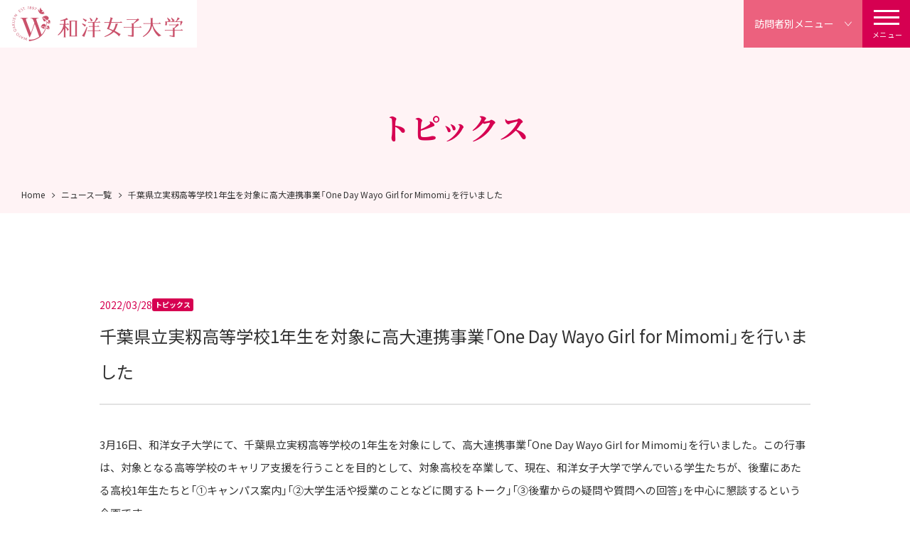

--- FILE ---
content_type: text/html; charset=UTF-8
request_url: https://www.wayo.ac.jp/news/2022/03/202203280000
body_size: 16351
content:
<!doctype html>
<html lang="ja" >
<head>
<meta charset="utf-8">
<meta name="viewport" content="width=device-width, initial-scale=1">
<meta name="format-detection" content="telephone=no">
<link rel="preconnect" href="https://fonts.googleapis.com">
<link rel="preconnect" href="https://fonts.gstatic.com" crossorigin>
<link href="https://fonts.googleapis.com/css2?family=Mulish:wght@400;700&family=Noto+Sans+JP:wght@400;700&family=Noto+Serif+JP:wght@400;600;700&family=Playfair+Display:wght@400;500&family=Sacramento&display=swap" rel="stylesheet">
<link rel="stylesheet" href="https://cdn.jsdelivr.net/npm/yakuhanjp@3.4.1/dist/css/yakuhanjp_s-noto.min.css">
<link rel="stylesheet" href="https://cdn.jsdelivr.net/npm/yakuhanjp@3.4.1/dist/css/yakuhanmp_s-noto.min.css">
<link rel="stylesheet" href="/application/themes/wayo_univ/assets/css/style.css">
<script src="https://code.jquery.com/jquery-1.12.4.min.js"></script>
<script>window.jQuery || document.write('<script src="/application/themes/wayo_univ/assets/js/jquery-1.12.4.min.js"><\/script>');</script>
<meta name="description" content="和洋女子大学は1897（明治30）年の創設以来、125年以上にわたり、社会で活躍できる女性を輩出してきました。現在、4学部（人文学部・国際学部・家政学部・看護学部）9学科を設置し、学生一人ひとりに寄添う、丁寧で親切な教育を提供しています。">
<meta name="keywords" content="和洋,wayo,女子大学,家政,心理,国際,幼稚園教諭,保育士,服飾,管理栄養士">

<title>千葉県立実籾高等学校1年生を対象に高大連携事業「One Day Wayo Girl for Mimomi」を行いました | 和洋女子大学</title>

<meta http-equiv="content-type" content="text/html; charset=UTF-8"/>
<link rel="shortcut icon" href="https://data-univ.wayo.ac.jp/2716/8023/6436/favicon.ico" type="image/x-icon"/>
<link rel="icon" href="https://data-univ.wayo.ac.jp/2716/8023/6436/favicon.ico" type="image/x-icon"/>
<link rel="apple-touch-icon" href="https://data-univ.wayo.ac.jp/9216/8023/6459/apple-touch-icon-57x57.png"/>
<link rel="canonical" href="https://www.wayo.ac.jp/news/2022/03/202203280000">
<script type="text/javascript">
    var CCM_DISPATCHER_FILENAME = "/index.php";
    var CCM_CID = 1095;
    var CCM_EDIT_MODE = false;
    var CCM_ARRANGE_MODE = false;
    var CCM_IMAGE_PATH = "/concrete/images";
    var CCM_APPLICATION_URL = "https://www.wayo.ac.jp";
    var CCM_REL = "";
    var CCM_ACTIVE_LOCALE = "ja_JP";
    var CCM_USER_REGISTERED = false;
</script>

<link href="/concrete/css/features/navigation/frontend.css?ccm_nocache=806a4b651169d7edfba18be8261a2ab4c9f7f54b" rel="stylesheet" type="text/css" media="all">
<!-- Google Tag Manager -->
<script>(function(w,d,s,l,i){w[l]=w[l]||[];w[l].push({'gtm.start':
new Date().getTime(),event:'gtm.js'});var f=d.getElementsByTagName(s)[0],
j=d.createElement(s),dl=l!='dataLayer'?'&l='+l:'';j.async=true;j.src=
'https://www.googletagmanager.com/gtm.js?id='+i+dl;f.parentNode.insertBefore(j,f);
})(window,document,'script','dataLayer','GTM-WFRB8Q4');</script>
<!-- End Google Tag Manager --></head>
<body>
<!-- Google Tag Manager (noscript) -->
<noscript><iframe src="https://www.googletagmanager.com/ns.html?id=GTM-WFRB8Q4"
height="0" width="0" style="display:none;visibility:hidden"></iframe></noscript>
<!-- End Google Tag Manager (noscript) -->
<!-- リターゲティングタグ -->
<script type="text/javascript">
(function(s,m,n,l,o,g,i,c,a,d){c=(s[o]||(s[o]={}))[g]||(s[o][g]={});if(c[i])return;c[i]=function(){(c[i+"_queue"]||(c[i+"_queue"]=[])).push(arguments)};a=m.createElement(n);a.charset="utf-8";a.async=true;a.src=l;d=m.getElementsByTagName(n)[0];d.parentNode.insertBefore(a,d)})(window,document,"script","https://cd.ladsp.com/script/pixel2.js","Smn","Logicad","pixel");
Smn.Logicad.pixel({
"f":"1",
"smnAdvertiserId":"00019488"
});
</script>
<!-- End リターゲティングタグ -->
<!-- リターゲティングタグ(滞在時間発火) -->
<script type="text/javascript">
(function(s,m,n,l,o,g,i,c,a,d){c=(s[o]||(s[o]={}))[g]||(s[o][g]={});if(c[i])return;c[i]=function(){(c[i+"_queue"]||(c[i+"_queue"]=[])).push(arguments)};a=m.createElement(n);a.charset="utf-8";a.async=true;a.src=l;d=m.getElementsByTagName(n)[0];d.parentNode.insertBefore(a,d)})(window,document,"script","https://cd.ladsp.com/script/pixel2.js","Smn","Logicad","pixel");Smn.Logicad.pixel({
"f":"1",
"smnAdvertiserId":"00019488"});
(function(s,m,n,l,o,g,i,c,a,d){c=(s[o]||(s[o]={}))[g]||(s[o][g]={});if(c[i])return;c[i]=function(){(c[i+"_queue"]||(c[i+"_queue"]=[])).push(arguments)};a=m.createElement(n);a.charset="utf-8";a.async=true;a.src=l;d=m.getElementsByTagName(n)[0];d.parentNode.insertBefore(a,d)})(window,document,"script","https://cd.ladsp.com/script/pixel2_p_delay.js","Smn","Logicad","pixel_p_delay");
Smn.Logicad.pixel_p_delay({"smnDelaySecondsArray":[10,30,60,90],
"f":"1",
"smnAdvertiserId":"00019488"});
</script>
<!-- End リターゲティングタグ(滞在時間発火) -->
<div class="global-wrapper ccm-page ccm-page-id-1095 page-type-news-detail page-template-news-detail">
    <header class="header">
                <p class="site-logo">
        

    <a href="/"><img class="site-logo__img" src="https://data-univ.wayo.ac.jp/9516/8023/7150/site-logo_at_2x.png" alt="和洋女子大学"></a>
        </p>
        <nav class="gnav">
            <div class="gnav__inner">
                

    <div class="gnav__image">
    <img class="gnav__img" src="https://data-univ.wayo.ac.jp/6816/6139/4767/university_navi.jpg" alt>
    <img class="gnav__cover gnav__cover--1" src="https://data-univ.wayo.ac.jp/6816/6139/4767/university_navi.jpg" alt>
    <img class="gnav__cover gnav__cover--2" src="https://data-univ.wayo.ac.jp/8216/6139/4790/department_navi.jpg" alt>
    <img class="gnav__cover gnav__cover--3" src="https://data-univ.wayo.ac.jp/7116/6139/4711/employment_information_navi.jpg" alt>
    <img class="gnav__cover gnav__cover--4" src="https://data-univ.wayo.ac.jp/5316/6139/4738/campuslife_navi.jpg" alt>
    <img class="gnav__cover gnav__cover--5" src="https://data-univ.wayo.ac.jp/4216/9750/7099/facilitiescampus_navi.jpg" alt>
    <img class="gnav__cover gnav__cover--6" src="https://data-univ.wayo.ac.jp/7116/6139/4688/admission_navi.jpg" alt>
</div>
<div class="gnav__body">
    <div class="gnav__left">
        <ul class="gnav-1st">
            <li class="gnav-1st__item">
                <a class="gnav-1st__a" href="https://www.wayo.ac.jp/introduction">大学紹介</a>
            </li>
            <li class="gnav-1st__item">
                <a class="gnav-1st__a" href="https://www.wayo.ac.jp/academics/introduction">学部・学科 </a><a class="gnav-1st__a" href="https://www.wayo.ac.jp/academics/grad_student">／ 大学院</a>
            </li>
            <li class="gnav-1st__item">
                <a class="gnav-1st__a" href="https://www.wayo.ac.jp/career">就職情報</a>
            </li>
            <li class="gnav-1st__item">
                <a class="gnav-1st__a" href="https://www.wayo.ac.jp/campus_life">キャンパスライフ</a>
            </li>
            <li class="gnav-1st__item">
                <a class="gnav-1st__a" href="https://www.wayo.ac.jp/facilities_campus/campus">施設・キャンパス</a>
            </li>
            <li class="gnav-1st__item">
                <a class="gnav-1st__a gnav-1st__a--btn" href="https://www.wayo.ac.jp/admission">入試情報</a>
            </li>
        </ul>
    </div>
    <div class="gnav__right">
        <ul class="gnav-2nd">
            <li class="gnav-2nd__item gnav-2nd__item--language">
                <a class="gnav-2nd__a" href="https://www.wayo.ac.jp/english"><i class="icon icon--global"></i>English</a>
            </li>
        </ul>
    </div>
    <div class="gnav__bottom">
        <form class="gnav-search" action="https://www.wayo.ac.jp/search" method="get">
            <div class="gnav-search__input-wrapper">
                <input name="search_paths[]" type="hidden" value="">
                <input name="query" class="gnav-search__input" type="text" placeholder="キーワードを入力">
            </div>
            <i class="icon icon--search"></i>
            <button name="submit" class="gnav-search__submit" type="submit"></button>
        </form>
        <div class="gnav-fnav">
            <a class="gnav-fnav__item" href="https://www.wayo.ac.jp/access"><i class="icon icon--marker"></i>アクセスマップ</a>
            <a class="gnav-fnav__item" href="https://www.wayo.ac.jp/inquiry"><i class="icon icon--mail"></i>お問合せ</a>
            <a class="gnav-fnav__item" href="https://www.wayo.ac.jp/document_request"><i class="icon icon--document"></i>資料請求</a>
            <a class="gnav-fnav__item" href="https://www.wayo.ac.jp/admission/event"><i class="icon icon--building"></i>オープンキャンパス</a>
        </div>
    </div>
</div>
            </div>
        </nav>
        <a class="burger" href="#">
            <div class="burger__inner">
                <span class="burger__item burger__item--1"></span>
                <span class="burger__item burger__item--2"></span>
                <span class="burger__item burger__item--3"></span>
                <span class="burger__text burger__text--open">メニュー</span>
                <span class="burger__text burger__text--close">閉じる</span>
            </div>
        </a>
        <nav class="visitor-nav-wrapper">
            <a class="visitor-nav-btn" href="#">
                <div class="visitor-nav-btn__open">
                    <span class="visitor-nav-btn__open-text">訪問者別<br class="u-sp-only">メニュー</span>
                    <i class="icon icon--chevron-bottom-lg"></i>
                </div>
                <div class="visitor-nav-btn__close">
                    <div class="visitor-nav-btn__close-inner">
                        <span class="visitor-nav-btn__close-item visitor-nav-btn__close-item--1"></span>
                        <span class="visitor-nav-btn__close-item visitor-nav-btn__close-item--2"></span>
                        <span class="visitor-nav-btn__close-item visitor-nav-btn__close-item--3"></span>
                        <span class="visitor-nav-btn__close-text">閉じる</span>
                    </div>
                </div>
            </a>
            <nav class="visitor-nav">
                <div class="visitor-nav__inner">
                    

    <ul class="visitor-nav__list">
    <li class="visitor-nav__item"><a class="visitor-nav__a" href="https://www.wayo.ac.jp/adm">受験生の方へ</a></li>
    <li class="visitor-nav__item"><a class="visitor-nav__a" href="https://www.wayo.ac.jp/students">在学生・保護者の方へ</a></li>
    <li class="visitor-nav__item"><a class="visitor-nav__a" href="https://www.wayo.ac.jp/visitors_graduate">卒業生の方へ</a></li>
    <li class="visitor-nav__item"><a class="visitor-nav__a" href="https://www.wayo.ac.jp/visitors_general">一般・地域の方へ</a></li>
    <li class="visitor-nav__item"><a class="visitor-nav__a" href="https://www.wayo.ac.jp/visitors_company">企業・研究者の方へ</a></li>
</ul>
                </div>
            </nav>
        </nav>
    </header><main class="contents">
	<div class="page-hero page-hero--noimg" data-appear-fix>
		<div class="page-hero__hds">
			<h1 class="page-hero__hd">トピックス</h1>
		</div>
	</div>
	

        <div class="breadcrumb-wrapper">
        <ol class="breadcrumb">
                                <li class="breadcrumb__item"><a href="https://www.wayo.ac.jp/">Home</a></li>
                                        <li class="breadcrumb__item"><a href="https://www.wayo.ac.jp/news">ニュース一覧</a></li>
                                        <li class="breadcrumb__item">千葉県立実籾高等学校1年生を対象に高大連携事業「One Day Wayo Girl for Mimomi」を行いました</li>
                            </ol>
    </div>
    
		

    
	

    


	<section class="section section--white"  id="bid-3008">
		<div class="page-wrapper ">
			
	

		<div class="article-head">
			<div class="article-head__status"><time class="article-head__time">2022/03/28</time>
								<span class="article-head__tag">トピックス</span>
							</div>
			<h1 class="article-head__hd">千葉県立実籾高等学校1年生を対象に高大連携事業「One Day Wayo Girl for Mimomi」を行いました</h1>
		</div>
					<div class="news-old-article-area">
				<div class="newsDescription">3月16日、和洋女子大学にて、千葉県立実籾高等学校の1年生を対象にして、高大連携事業「One Day Wayo Girl for Mimomi」を行いました。この行事は、対象となる高等学校のキャリア支援を行うことを目的として、対象高校を卒業して、現在、和洋女子大学で学んでいる学生たちが、後輩にあたる高校1年生たちと「①キャンパス案内」「②大学生活や授業のことなどに関するトーク」「③後輩からの疑問や質問への回答」を中心に懇談するという企画です。<br />  <br />  <img alt="" src="/application/themes/wayo_univ/assets/old_news/2022/03/DSC_6705_1.jpg" />&nbsp;<img alt="" src="/application/themes/wayo_univ/assets/old_news/2022/03/DSC_6635_1.jpg" /><br />  【写真左】懇談会の様子　【写真右】後輩の高校生からの質問に答える先輩学生<br />  <br />  <img alt="" src="/application/themes/wayo_univ/assets/old_news/2022/03/DSC_6434_1.jpg" />&nbsp;<img alt="" src="/application/themes/wayo_univ/assets/old_news/2022/03/DSC_6306_1.jpg" /><br />  【写真左右】キャンパス内を見学<br />  <br />  参加した生徒たちからは、「今日の話を踏まえて、進路についてさらに考えようと思った」「先輩方がとても優しくたくさん話をしてくださった。懇談会を通して自分の聞きたいことを知ることができた」「先輩の話を聞くまでは、将来のことが不安だったけれど、話を聞くことで和洋女子大学のことを知ることができて良かった」「図書館の広さや本の冊数の多さに驚いた。高校にはないような専門的な教室があり、驚いた」等の感想がありました。<br />  <br />  【お問合せ】<br />  高大連携支援室<br />  TEL：047-371-1249  </div>			</div>
						<div class="btn-wrapper btn-wrapper--center" data-appear>
			<div class="btn-wrapper__item">
				<a class="btn round-btn" href="#" onclick="window.history.back();return false;">前のページへ戻る</a>
			</div>
		</div>
	

    


	
		</div>
	</section>


</main>
    <footer class="footer footer--subpage">
        

            <div class="pagetop-wrapper">
            <a class="pagetop pagetop--subpage" href="#"><i class="icon icon--chevron-top-lg"></i></a>
        </div>
        <div class="footer-bottom-layout">
            <div class="footer-bottom-navs">
                <ul class="protocol-nav">
                    <li><a class href="https://www.wayo.ac.jp/aboutsite">このサイトについて</a></li>
                    <li><a class href="https://www.wayo.ac.jp/policy">プライバシーポリシー</a></li>
                    <li><a class href="https://www.wayo.ac.jp/policy#media_policy">ソーシャルメディアポリシー</a></li>
                    <li><a class href="https://www.wayo.ac.jp/link">関連リンク</a></li>
                    <li><a class href="https://www.wayo.ac.jp/about_wayo">和洋学園について</a></li>
                    <li><a class href="https://www.wayo.ac.jp/sitemap">サイトマップ</a></li>
                </ul>
            </div>
            <p class="copyright">Copyright © 2022 Wayo Women's University , All Rights Reserved.</p>
        </div>
    </footer>
</div><!-- /.global-wrapper -->
<script src="/application/themes/wayo_univ/assets/js/plugin.min.js"></script>
<script src="/application/themes/wayo_univ/assets/js/function.min.js"></script>
<script type="text/javascript" src="/concrete/js/features/navigation/frontend.js?ccm_nocache=806a4b651169d7edfba18be8261a2ab4c9f7f54b"></script>
</body>
</html>

--- FILE ---
content_type: text/css
request_url: https://www.wayo.ac.jp/application/themes/wayo_univ/assets/css/style.css
body_size: 38133
content:
@font-face {
  font-family: wayo;
  src: url(../fonts/wayo.ttf?lwt10z) format("truetype"),url(../fonts/wayo.woff?lwt10z) format("woff"),url(../fonts/wayo.svg?lwt10z#wayo) format("svg");
  font-weight: 400;
  font-style: normal;
  font-display: block;
}
[class*=" icon--"],
[class^=icon--] {
  font-family: wayo!important;
  speak: never;
  font-style: normal;
  font-weight: 400;
  font-variant: normal;
  text-transform: none;
  line-height: 1;
  -webkit-font-smoothing: antialiased;
  -moz-osx-font-smoothing: grayscale;
}
.icon--pc-mail:before {
  content: "\e922";
}
.icon--x-twitter:before {
  content: "\e921";
}
.icon--edit:before {
  content: "\e91f";
}
.icon--favorite:before {
  content: "\e920";
}
.icon--zoom:before {
  content: "\e91e";
}
.icon--chevron-top-lg:before {
  content: "\e91d";
}
.icon--acc-close:before {
  content: "\e900";
}
.icon--acc-open:before {
  content: "\e901";
}
.icon--arrow-right:before {
  content: "\e902";
}
.icon--building:before {
  content: "\e903";
}
.icon--chevron-bottom-lg:before {
  content: "\e904";
}
.icon--chevron-left:before {
  content: "\e905";
}
.icon--chevron-left-lg:before {
  content: "\e906";
}
.icon--chevron-right:before {
  content: "\e907";
}
.icon--chevron-right-lg:before {
  content: "\e908";
}
.icon--cross:before {
  content: "\e909";
}
.icon--document:before {
  content: "\e90a";
}
.icon--facebook:before {
  content: "\e90b";
}
.icon--fax:before {
  content: "\e90c";
}
.icon--global:before {
  content: "\e90d";
}
.icon--instagram:before {
  content: "\e90e";
}
.icon--line:before {
  content: "\e90f";
}
.icon--mail:before {
  content: "\e910";
}
.icon--mail2:before {
  content: "\e911";
}
.icon--marker:before {
  content: "\e912";
}
.icon--minus:before {
  content: "\e913";
}
.icon--pdf:before {
  content: "\e914";
}
.icon--plus:before {
  content: "\e915";
}
.icon--search:before {
  content: "\e916";
}
.icon--slider-next:before {
  content: "\e917";
}
.icon--slider-prev:before {
  content: "\e918";
}
.icon--tel:before {
  content: "\e919";
}
.icon--twitter:before {
  content: "\e91a";
}
.icon--window:before {
  content: "\e91b";
}
.icon--youtube:before {
  content: "\e91c";
}
/*! normalize.css v8.0.0 | MIT License | github.com/necolas/normalize.css */
html {
  line-height: 1.15;
  -webkit-text-size-adjust: 100%;
}
body {
  margin: 0;
}
h1 {
  font-size: 2em;
  margin: .67em 0;
}
hr {
  box-sizing: content-box;
  height: 0;
  overflow: visible;
}
pre {
  font-family: monospace,monospace;
  font-size: 1em;
}
a {
  background-color: transparent;
}
abbr[title] {
  border-bottom: none;
  text-decoration: underline;
  -webkit-text-decoration: underline dotted;
  text-decoration: underline dotted;
}
b,
strong {
  font-weight: bolder;
}
code,
kbd,
samp {
  font-family: monospace,monospace;
  font-size: 1em;
}
small {
  font-size: 80%;
}
sub,
sup {
  font-size: 75%;
  line-height: 0;
  position: relative;
  vertical-align: baseline;
}
sub {
  bottom: -.25em;
}
sup {
  top: -.5em;
}
img {
  border-style: none;
}
button,
input,
optgroup,
select,
textarea {
  font-family: inherit;
  font-size: 100%;
  line-height: 1.15;
  margin: 0;
}
button,
input {
  overflow: visible;
}
button,
select {
  text-transform: none;
}
[type=button],
[type=reset],
[type=submit],
button {
  -webkit-appearance: button;
}
[type=button]::-moz-focus-inner,
[type=reset]::-moz-focus-inner,
[type=submit]::-moz-focus-inner,
button::-moz-focus-inner {
  border-style: none;
  padding: 0;
}
[type=button]:-moz-focusring,
[type=reset]:-moz-focusring,
[type=submit]:-moz-focusring,
button:-moz-focusring {
  outline: 1px dotted ButtonText;
}
fieldset {
  padding: .35em .75em .625em;
}
legend {
  box-sizing: border-box;
  color: inherit;
  display: table;
  max-width: 100%;
  padding: 0;
  white-space: normal;
}
progress {
  vertical-align: baseline;
}
textarea {
  overflow: auto;
}
[type=checkbox],
[type=radio] {
  box-sizing: border-box;
  padding: 0;
}
[type=number]::-webkit-inner-spin-button,
[type=number]::-webkit-outer-spin-button {
  height: auto;
}
[type=search] {
  -webkit-appearance: textfield;
  outline-offset: -2px;
}
[type=search]::-webkit-search-decoration {
  -webkit-appearance: none;
}
::-webkit-file-upload-button {
  -webkit-appearance: button;
  font: inherit;
}
details {
  display: block;
}
summary {
  display: list-item;
}
template {
  display: none;
}
[hidden] {
  display: none;
}
:root {
  box-sizing: border-box;
  font: 62.5%/1 sans-serif;
  text-rendering: optimizeLegibility;
}
html {
  background-color: #fff;
}
body {
  -webkit-text-size-adjust: 100%;
  -moz-text-size-adjust: 100%;
  text-size-adjust: 100%;
  -webkit-font-smoothing: antialiased;
  -moz-osx-font-smoothing: grayscale;
  font-smoothing: antialiased;
  text-rendering: auto;
  font-family: YakuHanJPs_Noto,"Noto Sans JP","游ゴシック体",YuGothic,"游ゴシック","Yu Gothic","メイリオ","ヒラギノ角ゴシック Pro","Hiragino Kaku Gothic Pro",Verdana,Osaka,"ＭＳ Ｐゴシック","MS PGothic",sans-serif;
  font-size: 1.4rem;
  line-height: 2;
  font-weight: 400;
  color: #333;
  word-wrap: break-word;
  overflow-wrap: break-word;
}
body,
html {
  height: 100%;
}
.global-wrapper {
  display: flex;
  flex-direction: column;
  height: 100%;
}
.global-wrapper .header {
  flex-shrink: 0;
}
.global-wrapper .contents {
  flex: 1 0 auto;
}
.global-wrapper .footer {
  flex-shrink: 0;
}
html[data-appear-anime-on] [data-appear-fix],
html[data-appear-anime-on] [data-appear-group] > *,
html[data-appear-anime-on] [data-appear] {
  opacity: 0;
}
html[data-appear-anime-on] [data-appear-fix] [data-appear-fix],
html[data-appear-anime-on] [data-appear-fix] [data-appear-group] > *,
html[data-appear-anime-on] [data-appear-fix] [data-appear],
html[data-appear-anime-on] [data-appear-group] > * [data-appear-fix],
html[data-appear-anime-on] [data-appear-group] > * [data-appear-group] > *,
html[data-appear-anime-on] [data-appear-group] > * [data-appear],
html[data-appear-anime-on] [data-appear] [data-appear-fix],
html[data-appear-anime-on] [data-appear] [data-appear-group] > *,
html[data-appear-anime-on] [data-appear] [data-appear] {
  opacity: 1;
}
html[data-appear-anime-on] .appear-wrapper:last-child > :last-child {
  margin-bottom: 0;
}
@font-face {
  font-family: swiper-icons;
  src: url("data:application/font-woff;charset=utf-8;base64, [base64]//wADZ2x5ZgAAAywAAADMAAAD2MHtryVoZWFkAAABbAAAADAAAAA2E2+eoWhoZWEAAAGcAAAAHwAAACQC9gDzaG10eAAAAigAAAAZAAAArgJkABFsb2NhAAAC0AAAAFoAAABaFQAUGG1heHAAAAG8AAAAHwAAACAAcABAbmFtZQAAA/gAAAE5AAACXvFdBwlwb3N0AAAFNAAAAGIAAACE5s74hXjaY2BkYGAAYpf5Hu/j+W2+MnAzMYDAzaX6QjD6/4//Bxj5GA8AuRwMYGkAPywL13jaY2BkYGA88P8Agx4j+/8fQDYfA1AEBWgDAIB2BOoAeNpjYGRgYNBh4GdgYgABEMnIABJzYNADCQAACWgAsQB42mNgYfzCOIGBlYGB0YcxjYGBwR1Kf2WQZGhhYGBiYGVmgAFGBiQQkOaawtDAoMBQxXjg/wEGPcYDDA4wNUA2CCgwsAAAO4EL6gAAeNpj2M0gyAACqxgGNWBkZ2D4/wMA+xkDdgAAAHjaY2BgYGaAYBkGRgYQiAHyGMF8FgYHIM3DwMHABGQrMOgyWDLEM1T9/w8UBfEMgLzE////P/5//f/V/xv+r4eaAAeMbAxwIUYmIMHEgKYAYjUcsDAwsLKxc3BycfPw8jEQA/[base64]/uznmfPFBNODM2K7MTQ45YEAZqGP81AmGGcF3iPqOop0r1SPTaTbVkfUe4HXj97wYE+yNwWYxwWu4v1ugWHgo3S1XdZEVqWM7ET0cfnLGxWfkgR42o2PvWrDMBSFj/IHLaF0zKjRgdiVMwScNRAoWUoH78Y2icB/yIY09An6AH2Bdu/UB+yxopYshQiEvnvu0dURgDt8QeC8PDw7Fpji3fEA4z/PEJ6YOB5hKh4dj3EvXhxPqH/SKUY3rJ7srZ4FZnh1PMAtPhwP6fl2PMJMPDgeQ4rY8YT6Gzao0eAEA409DuggmTnFnOcSCiEiLMgxCiTI6Cq5DZUd3Qmp10vO0LaLTd2cjN4fOumlc7lUYbSQcZFkutRG7g6JKZKy0RmdLY680CDnEJ+UMkpFFe1RN7nxdVpXrC4aTtnaurOnYercZg2YVmLN/d/gczfEimrE/fs/bOuq29Zmn8tloORaXgZgGa78yO9/cnXm2BpaGvq25Dv9S4E9+5SIc9PqupJKhYFSSl47+Qcr1mYNAAAAeNptw0cKwkAAAMDZJA8Q7OUJvkLsPfZ6zFVERPy8qHh2YER+3i/BP83vIBLLySsoKimrqKqpa2hp6+jq6RsYGhmbmJqZSy0sraxtbO3sHRydnEMU4uR6yx7JJXveP7WrDycAAAAAAAH//wACeNpjYGRgYOABYhkgZgJCZgZNBkYGLQZtIJsFLMYAAAw3ALgAeNolizEKgDAQBCchRbC2sFER0YD6qVQiBCv/H9ezGI6Z5XBAw8CBK/m5iQQVauVbXLnOrMZv2oLdKFa8Pjuru2hJzGabmOSLzNMzvutpB3N42mNgZGBg4GKQYzBhYMxJLMlj4GBgAYow/P/PAJJhLM6sSoWKfWCAAwDAjgbRAAB42mNgYGBkAIIbCZo5IPrmUn0hGA0AO8EFTQAA");
  font-weight: 400;
  font-style: normal;
}
:root {
  --swiper-theme-color: #007aff;
}
.swiper {
  margin-left: auto;
  margin-right: auto;
  position: relative;
  overflow: hidden;
  list-style: none;
  padding: 0;
  z-index: 1;
}
.swiper-vertical > .swiper-wrapper {
  flex-direction: column;
}
.swiper-wrapper {
  position: relative;
  width: 100%;
  height: 100%;
  z-index: 1;
  display: flex;
  transition-property: transform;
  box-sizing: content-box;
}
.swiper-android .swiper-slide,
.swiper-wrapper {
  transform: translate3d(0px,0,0);
}
.swiper-pointer-events {
  touch-action: pan-y;
}
.swiper-pointer-events.swiper-vertical {
  touch-action: pan-x;
}
.swiper-slide {
  flex-shrink: 0;
  width: 100%;
  height: 100%;
  position: relative;
  transition-property: transform;
}
.swiper-slide-invisible-blank {
  visibility: hidden;
}
.swiper-autoheight,
.swiper-autoheight .swiper-slide {
  height: auto;
}
.swiper-autoheight .swiper-wrapper {
  align-items: flex-start;
  transition-property: transform,height;
}
.swiper-backface-hidden .swiper-slide {
  transform: translateZ(0);
  backface-visibility: hidden;
}
.swiper-3d,
.swiper-3d.swiper-css-mode .swiper-wrapper {
  perspective: 1200px;
}
.swiper-3d .swiper-cube-shadow,
.swiper-3d .swiper-slide,
.swiper-3d .swiper-slide-shadow,
.swiper-3d .swiper-slide-shadow-bottom,
.swiper-3d .swiper-slide-shadow-left,
.swiper-3d .swiper-slide-shadow-right,
.swiper-3d .swiper-slide-shadow-top,
.swiper-3d .swiper-wrapper {
  transform-style: preserve-3d;
}
.swiper-3d .swiper-slide-shadow,
.swiper-3d .swiper-slide-shadow-bottom,
.swiper-3d .swiper-slide-shadow-left,
.swiper-3d .swiper-slide-shadow-right,
.swiper-3d .swiper-slide-shadow-top {
  position: absolute;
  left: 0;
  top: 0;
  width: 100%;
  height: 100%;
  pointer-events: none;
  z-index: 10;
}
.swiper-3d .swiper-slide-shadow {
  background: rgba(0,0,0,.15);
}
.swiper-3d .swiper-slide-shadow-left {
  background-image: linear-gradient(to left,rgba(0,0,0,.5),rgba(0,0,0,0));
}
.swiper-3d .swiper-slide-shadow-right {
  background-image: linear-gradient(to right,rgba(0,0,0,.5),rgba(0,0,0,0));
}
.swiper-3d .swiper-slide-shadow-top {
  background-image: linear-gradient(to top,rgba(0,0,0,.5),rgba(0,0,0,0));
}
.swiper-3d .swiper-slide-shadow-bottom {
  background-image: linear-gradient(to bottom,rgba(0,0,0,.5),rgba(0,0,0,0));
}
.swiper-css-mode > .swiper-wrapper {
  overflow: auto;
  scrollbar-width: none;
  -ms-overflow-style: none;
}
.swiper-css-mode > .swiper-wrapper::-webkit-scrollbar {
  display: none;
}
.swiper-css-mode > .swiper-wrapper > .swiper-slide {
  scroll-snap-align: start start;
}
.swiper-horizontal.swiper-css-mode > .swiper-wrapper {
  scroll-snap-type: x mandatory;
}
.swiper-vertical.swiper-css-mode > .swiper-wrapper {
  scroll-snap-type: y mandatory;
}
.swiper-centered > .swiper-wrapper::before {
  content: "";
  flex-shrink: 0;
  order: 9999;
}
.swiper-centered.swiper-horizontal > .swiper-wrapper > .swiper-slide:first-child {
  margin-inline-start: var(--swiper-centered-offset-before);
}
.swiper-centered.swiper-horizontal > .swiper-wrapper::before {
  height: 100%;
  min-height: 1px;
  width: var(--swiper-centered-offset-after);
}
.swiper-centered.swiper-vertical > .swiper-wrapper > .swiper-slide:first-child {
  margin-block-start: var(--swiper-centered-offset-before);
}
.swiper-centered.swiper-vertical > .swiper-wrapper::before {
  width: 100%;
  min-width: 1px;
  height: var(--swiper-centered-offset-after);
}
.swiper-centered > .swiper-wrapper > .swiper-slide {
  scroll-snap-align: center center;
}
.swiper-virtual .swiper-slide {
  -webkit-backface-visibility: hidden;
  transform: translateZ(0);
}
.swiper-virtual.swiper-css-mode .swiper-wrapper::after {
  content: "";
  position: absolute;
  left: 0;
  top: 0;
  pointer-events: none;
}
.swiper-virtual.swiper-css-mode.swiper-horizontal .swiper-wrapper::after {
  height: 1px;
  width: var(--swiper-virtual-size);
}
.swiper-virtual.swiper-css-mode.swiper-vertical .swiper-wrapper::after {
  width: 1px;
  height: var(--swiper-virtual-size);
}
:root {
  --swiper-navigation-size: 44px;
}
.swiper-button-next,
.swiper-button-prev {
  position: absolute;
  top: 50%;
  width: calc(var(--swiper-navigation-size)/ 44 * 27);
  height: var(--swiper-navigation-size);
  margin-top: calc(0px - var(--swiper-navigation-size)/ 2);
  z-index: 10;
  cursor: pointer;
  display: flex;
  align-items: center;
  justify-content: center;
  color: var(--swiper-navigation-color,var(--swiper-theme-color));
}
.swiper-button-next.swiper-button-disabled,
.swiper-button-prev.swiper-button-disabled {
  opacity: .35;
  cursor: auto;
  pointer-events: none;
}
.swiper-button-next.swiper-button-hidden,
.swiper-button-prev.swiper-button-hidden {
  opacity: 0;
  cursor: auto;
  pointer-events: none;
}
.swiper-navigation-disabled .swiper-button-next,
.swiper-navigation-disabled .swiper-button-prev {
  display: none!important;
}
.swiper-button-next:after,
.swiper-button-prev:after {
  font-family: swiper-icons;
  font-size: var(--swiper-navigation-size);
  text-transform: none!important;
  letter-spacing: 0;
  font-variant: initial;
  line-height: 1;
}
.swiper-button-prev,
.swiper-rtl .swiper-button-next {
  left: 10px;
  right: auto;
}
.swiper-button-prev:after,
.swiper-rtl .swiper-button-next:after {
  content: "prev";
}
.swiper-button-next,
.swiper-rtl .swiper-button-prev {
  right: 10px;
  left: auto;
}
.swiper-button-next:after,
.swiper-rtl .swiper-button-prev:after {
  content: "next";
}
.swiper-button-lock {
  display: none;
}
.swiper-pagination {
  position: absolute;
  text-align: center;
  transition: .3s opacity;
  transform: translate3d(0,0,0);
  z-index: 10;
}
.swiper-pagination.swiper-pagination-hidden {
  opacity: 0;
}
.swiper-pagination-disabled > .swiper-pagination,
.swiper-pagination.swiper-pagination-disabled {
  display: none!important;
}
.swiper-horizontal > .swiper-pagination-bullets,
.swiper-pagination-bullets.swiper-pagination-horizontal,
.swiper-pagination-custom,
.swiper-pagination-fraction {
  bottom: 10px;
  left: 0;
  width: 100%;
}
.swiper-pagination-bullets-dynamic {
  overflow: hidden;
  font-size: 0;
}
.swiper-pagination-bullets-dynamic .swiper-pagination-bullet {
  transform: scale(.33);
  position: relative;
}
.swiper-pagination-bullets-dynamic .swiper-pagination-bullet-active {
  transform: scale(1);
}
.swiper-pagination-bullets-dynamic .swiper-pagination-bullet-active-main {
  transform: scale(1);
}
.swiper-pagination-bullets-dynamic .swiper-pagination-bullet-active-prev {
  transform: scale(.66);
}
.swiper-pagination-bullets-dynamic .swiper-pagination-bullet-active-prev-prev {
  transform: scale(.33);
}
.swiper-pagination-bullets-dynamic .swiper-pagination-bullet-active-next {
  transform: scale(.66);
}
.swiper-pagination-bullets-dynamic .swiper-pagination-bullet-active-next-next {
  transform: scale(.33);
}
.swiper-pagination-bullet {
  width: var(--swiper-pagination-bullet-width,var(--swiper-pagination-bullet-size,8px));
  height: var(--swiper-pagination-bullet-height,var(--swiper-pagination-bullet-size,8px));
  display: inline-block;
  border-radius: 50%;
  background: var(--swiper-pagination-bullet-inactive-color,#000);
  opacity: var(--swiper-pagination-bullet-inactive-opacity,.2);
}
button.swiper-pagination-bullet {
  border: none;
  margin: 0;
  padding: 0;
  box-shadow: none;
  -webkit-appearance: none;
  -moz-appearance: none;
  appearance: none;
}
.swiper-pagination-clickable .swiper-pagination-bullet {
  cursor: pointer;
}
.swiper-pagination-bullet:only-child {
  display: none!important;
}
.swiper-pagination-bullet-active {
  opacity: var(--swiper-pagination-bullet-opacity,1);
  background: var(--swiper-pagination-color,var(--swiper-theme-color));
}
.swiper-pagination-vertical.swiper-pagination-bullets,
.swiper-vertical > .swiper-pagination-bullets {
  right: 10px;
  top: 50%;
  transform: translate3d(0px,-50%,0);
}
.swiper-pagination-vertical.swiper-pagination-bullets .swiper-pagination-bullet,
.swiper-vertical > .swiper-pagination-bullets .swiper-pagination-bullet {
  margin: var(--swiper-pagination-bullet-vertical-gap,6px) 0;
  display: block;
}
.swiper-pagination-vertical.swiper-pagination-bullets.swiper-pagination-bullets-dynamic,
.swiper-vertical > .swiper-pagination-bullets.swiper-pagination-bullets-dynamic {
  top: 50%;
  transform: translateY(-50%);
  width: 8px;
}
.swiper-pagination-vertical.swiper-pagination-bullets.swiper-pagination-bullets-dynamic .swiper-pagination-bullet,
.swiper-vertical > .swiper-pagination-bullets.swiper-pagination-bullets-dynamic .swiper-pagination-bullet {
  display: inline-block;
  transition: .2s transform,.2s top;
}
.swiper-horizontal > .swiper-pagination-bullets .swiper-pagination-bullet,
.swiper-pagination-horizontal.swiper-pagination-bullets .swiper-pagination-bullet {
  margin: 0 var(--swiper-pagination-bullet-horizontal-gap,4px);
}
.swiper-horizontal > .swiper-pagination-bullets.swiper-pagination-bullets-dynamic,
.swiper-pagination-horizontal.swiper-pagination-bullets.swiper-pagination-bullets-dynamic {
  left: 50%;
  transform: translateX(-50%);
  white-space: nowrap;
}
.swiper-horizontal > .swiper-pagination-bullets.swiper-pagination-bullets-dynamic .swiper-pagination-bullet,
.swiper-pagination-horizontal.swiper-pagination-bullets.swiper-pagination-bullets-dynamic .swiper-pagination-bullet {
  transition: .2s transform,.2s left;
}
.swiper-horizontal.swiper-rtl > .swiper-pagination-bullets-dynamic .swiper-pagination-bullet {
  transition: .2s transform,.2s right;
}
.swiper-pagination-progressbar {
  background: rgba(0,0,0,.25);
  position: absolute;
}
.swiper-pagination-progressbar .swiper-pagination-progressbar-fill {
  background: var(--swiper-pagination-color,var(--swiper-theme-color));
  position: absolute;
  left: 0;
  top: 0;
  width: 100%;
  height: 100%;
  transform: scale(0);
  transform-origin: left top;
}
.swiper-rtl .swiper-pagination-progressbar .swiper-pagination-progressbar-fill {
  transform-origin: right top;
}
.swiper-horizontal > .swiper-pagination-progressbar,
.swiper-pagination-progressbar.swiper-pagination-horizontal,
.swiper-pagination-progressbar.swiper-pagination-vertical.swiper-pagination-progressbar-opposite,
.swiper-vertical > .swiper-pagination-progressbar.swiper-pagination-progressbar-opposite {
  width: 100%;
  height: 4px;
  left: 0;
  top: 0;
}
.swiper-horizontal > .swiper-pagination-progressbar.swiper-pagination-progressbar-opposite,
.swiper-pagination-progressbar.swiper-pagination-horizontal.swiper-pagination-progressbar-opposite,
.swiper-pagination-progressbar.swiper-pagination-vertical,
.swiper-vertical > .swiper-pagination-progressbar {
  width: 4px;
  height: 100%;
  left: 0;
  top: 0;
}
.swiper-pagination-lock {
  display: none;
}
.swiper-scrollbar {
  border-radius: 10px;
  position: relative;
  -ms-touch-action: none;
  background: rgba(0,0,0,.1);
}
.swiper-scrollbar-disabled > .swiper-scrollbar,
.swiper-scrollbar.swiper-scrollbar-disabled {
  display: none!important;
}
.swiper-horizontal > .swiper-scrollbar,
.swiper-scrollbar.swiper-scrollbar-horizontal {
  position: absolute;
  left: 1%;
  bottom: 3px;
  z-index: 50;
  height: 5px;
  width: 98%;
}
.swiper-scrollbar.swiper-scrollbar-vertical,
.swiper-vertical > .swiper-scrollbar {
  position: absolute;
  right: 3px;
  top: 1%;
  z-index: 50;
  width: 5px;
  height: 98%;
}
.swiper-scrollbar-drag {
  height: 100%;
  width: 100%;
  position: relative;
  background: rgba(0,0,0,.5);
  border-radius: 10px;
  left: 0;
  top: 0;
}
.swiper-scrollbar-cursor-drag {
  cursor: move;
}
.swiper-scrollbar-lock {
  display: none;
}
.swiper-zoom-container {
  width: 100%;
  height: 100%;
  display: flex;
  justify-content: center;
  align-items: center;
  text-align: center;
}
.swiper-zoom-container > canvas,
.swiper-zoom-container > img,
.swiper-zoom-container > svg {
  max-width: 100%;
  max-height: 100%;
  -o-object-fit: contain;
  object-fit: contain;
}
.swiper-slide-zoomed {
  cursor: move;
}
.swiper-lazy-preloader {
  width: 42px;
  height: 42px;
  position: absolute;
  left: 50%;
  top: 50%;
  margin-left: -21px;
  margin-top: -21px;
  z-index: 10;
  transform-origin: 50%;
  box-sizing: border-box;
  border: 4px solid var(--swiper-preloader-color,var(--swiper-theme-color));
  border-radius: 50%;
  border-top-color: transparent;
}
.swiper-watch-progress .swiper-slide-visible .swiper-lazy-preloader,
.swiper:not(.swiper-watch-progress) .swiper-lazy-preloader {
  animation: swiper-preloader-spin 1s infinite linear;
}
.swiper-lazy-preloader-white {
  --swiper-preloader-color: #fff;
}
.swiper-lazy-preloader-black {
  --swiper-preloader-color: #000;
}
.swiper .swiper-notification {
  position: absolute;
  left: 0;
  top: 0;
  pointer-events: none;
  opacity: 0;
  z-index: -1000;
}
.swiper-free-mode > .swiper-wrapper {
  transition-timing-function: ease-out;
  margin: 0 auto;
}
.swiper-grid > .swiper-wrapper {
  flex-wrap: wrap;
}
.swiper-grid-column > .swiper-wrapper {
  flex-wrap: wrap;
  flex-direction: column;
}
.swiper-fade.swiper-free-mode .swiper-slide {
  transition-timing-function: ease-out;
}
.swiper-fade .swiper-slide {
  pointer-events: none;
  transition-property: opacity;
}
.swiper-fade .swiper-slide .swiper-slide {
  pointer-events: none;
}
.swiper-fade .swiper-slide-active,
.swiper-fade .swiper-slide-active .swiper-slide-active {
  pointer-events: auto;
}
.swiper-cube {
  overflow: visible;
}
.swiper-cube .swiper-slide {
  pointer-events: none;
  backface-visibility: hidden;
  z-index: 1;
  visibility: hidden;
  transform-origin: 0 0;
  width: 100%;
  height: 100%;
}
.swiper-cube .swiper-slide .swiper-slide {
  pointer-events: none;
}
.swiper-cube.swiper-rtl .swiper-slide {
  transform-origin: 100% 0;
}
.swiper-cube .swiper-slide-active,
.swiper-cube .swiper-slide-active .swiper-slide-active {
  pointer-events: auto;
}
.swiper-cube .swiper-slide-active,
.swiper-cube .swiper-slide-next,
.swiper-cube .swiper-slide-next + .swiper-slide,
.swiper-cube .swiper-slide-prev {
  pointer-events: auto;
  visibility: visible;
}
.swiper-cube .swiper-slide-shadow-bottom,
.swiper-cube .swiper-slide-shadow-left,
.swiper-cube .swiper-slide-shadow-right,
.swiper-cube .swiper-slide-shadow-top {
  z-index: 0;
  backface-visibility: hidden;
}
.swiper-cube .swiper-cube-shadow {
  position: absolute;
  left: 0;
  bottom: 0px;
  width: 100%;
  height: 100%;
  opacity: .6;
  z-index: 0;
}
.swiper-cube .swiper-cube-shadow:before {
  content: "";
  background: #000;
  position: absolute;
  left: 0;
  top: 0;
  bottom: 0;
  right: 0;
  filter: blur(50px);
}
.swiper-flip {
  overflow: visible;
}
.swiper-flip .swiper-slide {
  pointer-events: none;
  backface-visibility: hidden;
  z-index: 1;
}
.swiper-flip .swiper-slide .swiper-slide {
  pointer-events: none;
}
.swiper-flip .swiper-slide-active,
.swiper-flip .swiper-slide-active .swiper-slide-active {
  pointer-events: auto;
}
.swiper-flip .swiper-slide-shadow-bottom,
.swiper-flip .swiper-slide-shadow-left,
.swiper-flip .swiper-slide-shadow-right,
.swiper-flip .swiper-slide-shadow-top {
  z-index: 0;
  backface-visibility: hidden;
}
.swiper-creative .swiper-slide {
  backface-visibility: hidden;
  overflow: hidden;
  transition-property: transform,opacity,height;
}
.swiper-cards {
  overflow: visible;
}
.swiper-cards .swiper-slide {
  transform-origin: center bottom;
  backface-visibility: hidden;
  overflow: hidden;
}
#cboxOverlay,
#cboxWrapper,
#colorbox {
  position: absolute;
  top: 0;
  left: 0;
  z-index: 9999;
  overflow: hidden;
  -webkit-transform: translate3d(0,0,0);
}
#cboxWrapper {
  max-width: none;
}
#cboxOverlay {
  position: fixed;
  width: 100%;
  height: 100%;
}
#cboxBottomLeft,
#cboxMiddleLeft {
  clear: left;
}
#cboxContent {
  position: relative;
}
#cboxLoadedContent {
  overflow: auto;
  -webkit-overflow-scrolling: touch;
}
#cboxTitle {
  margin: 0;
}
#cboxLoadingGraphic,
#cboxLoadingOverlay {
  position: absolute;
  top: 0;
  left: 0;
  width: 100%;
  height: 100%;
}
#cboxClose,
#cboxNext,
#cboxPrevious,
#cboxSlideshow {
  cursor: pointer;
}
.cboxPhoto {
  float: left;
  margin: auto;
  border: 0;
  display: block;
  max-width: none;
  -ms-interpolation-mode: bicubic;
}
.cboxIframe {
  width: 100%;
  height: 100%;
  display: block;
  border: 0;
  padding: 0;
  margin: 0;
}
#cboxContent,
#cboxLoadedContent,
#colorbox {
  box-sizing: content-box;
  -moz-box-sizing: content-box;
  -webkit-box-sizing: content-box;
}
#cboxOverlay {
  background-color: #000;
}
#colorbox {
  outline: 0;
}
#cboxContent {
  padding: 4rem 0;
}
.cboxIframe {
  background: #fff;
}
#cboxError {
  padding: 50px;
  border: 1px solid #ccc;
}
#cboxLoadedContent {
  background: #fff;
}
#cboxTitle {
  position: absolute;
  top: 0;
  left: 0;
  color: #fff;
}
#cboxCurrent {
  position: absolute;
  bottom: 0;
  right: 0px;
  color: #fff;
}
#cboxClose,
#cboxNext,
#cboxPrevious,
#cboxSlideshow {
  border: 0;
  padding: 0;
  margin: 0;
  overflow: visible;
  width: auto;
  background: 0 0;
}
#cboxClose:active,
#cboxNext:active,
#cboxPrevious:active,
#cboxSlideshow:active {
  outline: 0;
}
#cboxSlideshow {
  position: absolute;
  top: 0;
  right: 90px;
  color: #fff;
}
#cboxNext,
#cboxPrevious {
  position: absolute;
  top: 50%;
  transition: translateY(-50%);
  background-color: #fff;
}
#cboxPrevious {
  left: 0;
}
#cboxNext {
  right: 0;
}
#cboxClose {
  position: absolute;
  top: 0;
  right: 0;
  background-color: #fff;
  width: 3rem;
  height: 3rem;
  border-radius: 100%;
  text-align: center;
  font-size: 1.6rem;
  display: flex;
  align-items: center;
  justify-content: center;
}
.cboxPhoto {
  width: 100%!important;
  height: auto!important;
}
.cbox-youtube .colorbox-inline {
  position: relative;
  padding-top: 56.25%;
}
.cbox-youtube .colorbox-inline iframe {
  position: absolute;
  top: 0;
  left: 0;
  width: 100%;
  height: 100%;
}
.cbox-html .colorbox-inline {
  padding: 2rem;
}
.global-wrapper * {
  margin: 0;
  padding: 0;
  box-sizing: border-box;
  outline: 0;
}
.global-wrapper ::after,
.global-wrapper ::before {
  box-sizing: border-box;
}
.global-wrapper a {
  text-decoration: none;
  color: inherit;
  word-break: break-all;
}
.global-wrapper img,
.global-wrapper svg {
  -webkit-user-select: none;
  -moz-user-select: none;
  user-select: none;
  vertical-align: middle;
  max-width: 100%;
  height: auto;
  pointer-events: none!important;
}
html.chrome .global-wrapper img,
html.chrome .global-wrapper svg,
html.edge .global-wrapper img,
html.edge .global-wrapper svg {
  image-rendering: -webkit-optimize-contrast;
}
.global-wrapper button,
.global-wrapper input,
.global-wrapper select,
.global-wrapper textarea {
  color: inherit;
  font-family: inherit;
  font-style: inherit;
  font-weight: inherit;
  letter-spacing: inherit;
}
.global-wrapper table {
  border-collapse: collapse;
  border-spacing: 0;
}
.global-wrapper input[type=password],
.global-wrapper input[type=text] {
  line-height: normal;
}
.global-wrapper select {
  text-overflow: ellipsis;
  background-color: #fff;
}
.global-wrapper textarea {
  resize: vertical;
  display: block;
}
.global-wrapper button,
.global-wrapper input,
.global-wrapper select,
.global-wrapper textarea {
  -webkit-appearance: none;
  -moz-appearance: none;
  appearance: none;
}
html.iphone .global-wrapper input[type=email],
html.iphone .global-wrapper input[type=number],
html.iphone .global-wrapper input[type=password],
html.iphone .global-wrapper input[type=tel],
html.iphone .global-wrapper input[type=text],
html.iphone .global-wrapper input[type=url],
html.iphone .global-wrapper select,
html.iphone .global-wrapper textarea {
  font-size: 1.6rem!important;
}
.global-wrapper ol,
.global-wrapper ul {
  list-style: none;
}
.global-wrapper address {
  font-style: normal;
}
.global-wrapper .cf::after {
  content: "";
  display: table;
  clear: both;
}
.global-wrapper canvas {
  display: block;
}
.global-wrapper b,
.global-wrapper strong {
  font-weight: 700;
}
.global-wrapper h1 {
  margin: 0;
}
.global-wrapper .page-wrapper {
  padding-left: 2rem;
  padding-right: 2rem;
  box-sizing: content-box;
  margin-left: auto;
  margin-right: auto;
}
.global-wrapper .header {
  position: relative;
}
.global-wrapper .header .site-logo {
  background-color: #fff;
  padding: .9rem 1.3rem .9rem 1rem;
  position: absolute;
  top: 0;
  left: 0;
  z-index: 30;
}
.global-wrapper .header .site-logo .site-logo__img {
  display: block;
  height: 3.2rem;
}
.global-wrapper .gnav {
  display: none;
  position: fixed;
  top: 0;
  left: 0;
  width: 100%;
  height: var(--vh100);
  z-index: 20;
}
.global-wrapper .gnav.is-active {
  z-index: 24;
}
.global-wrapper .gnav .gnav__inner {
  display: flex;
  height: var(--vh100);
  width: 100%;
}
.global-wrapper .gnav .gnav__image {
  display: none;
}
.global-wrapper .gnav .gnav__image .gnav__img {
  width: 100%;
  height: 100%;
  -o-object-fit: cover;
  object-fit: cover;
}
.global-wrapper .gnav .gnav__image .gnav__cover {
  width: 100%;
  height: 100%;
  -o-object-fit: cover;
  object-fit: cover;
  position: absolute;
  top: 0;
  left: 0;
  z-index: 1;
  display: none;
}
.global-wrapper .gnav .gnav__body {
  padding: 10.3rem 3rem 4rem;
  background: linear-gradient(270deg,#fff4ea 0%,#ffe8eb 85.94%,#ffe8eb 85.94%);
  width: 100%;
  overflow: auto;
  display: flex;
  flex-direction: column;
}
.global-wrapper .gnav .gnav__body .gnav__left .gnav-1st {
  margin-bottom: 4rem;
}
.global-wrapper .gnav .gnav__body .gnav__left .gnav-1st .gnav-1st__item {
  font-size: 1.6rem;
  line-height: 1;
  color: #d60051;
  font-weight: 700;
}
.global-wrapper .gnav .gnav__body .gnav__left .gnav-1st .gnav-1st__item:not(:last-child) {
  margin-bottom: 4rem;
}
.global-wrapper .gnav .gnav__body .gnav__left .gnav-1st .gnav-1st__item .gnav-1st__a--btn {
  display: block;
  width: 100%;
  background-color: #d60051;
  color: #fff;
  border-radius: 10rem;
  text-align: center;
  font-size: 1.6rem;
  padding: 1.6rem 1.7rem 1.8rem;
}
.global-wrapper .gnav .gnav__body .gnav__right .gnav-2nd {
  margin-bottom: 4rem;
}
.global-wrapper .gnav .gnav__body .gnav__right .gnav-2nd .gnav-2nd__item {
  font-size: 1.1rem;
  line-height: 1.4545454545;
  color: #d60051;
}
.global-wrapper .gnav .gnav__body .gnav__right .gnav-2nd .gnav-2nd__item:where(:not(:last-child)) {
  margin-bottom: 1.5rem;
}
.global-wrapper .gnav .gnav__body .gnav__right .gnav-2nd .gnav-2nd__item--language {
  color: #333;
  font-size: 1.1rem;
  position: absolute;
  top: 1.8rem;
  right: 9.3rem;
}
.global-wrapper .gnav .gnav__body .gnav__right .gnav-2nd .gnav-2nd__item--language .icon {
  color: #d60051;
  margin-right: .7rem;
  font-size: 1.2rem;
}
.global-wrapper .gnav .gnav__body .gnav__bottom {
  margin-top: auto;
}
.global-wrapper .gnav .gnav__body .gnav__bottom .gnav-search {
  position: relative;
  margin-bottom: 3.8rem;
  display: flex;
  justify-content: flex-end;
}
.global-wrapper .gnav .gnav__body .gnav__bottom .gnav-search .gnav-search__input-wrapper {
  overflow: hidden;
  width: 0;
  opacity: 0;
  transition: width .3s ease,opacity .3s ease;
}
.global-wrapper .gnav .gnav__body .gnav__bottom .gnav-search .gnav-search__input-wrapper .gnav-search__input {
  border-bottom: 1px solid #d60051;
  border-width: 0 0 1px 0;
  font-size: 1.2rem;
  display: block;
  width: 100%;
  background-color: transparent;
  padding: 0 1.5rem 1.2rem .2rem;
}
.global-wrapper .gnav .gnav__body .gnav__bottom .gnav-search .gnav-search__input-wrapper .gnav-search__input::-moz-placeholder {
  color: #d60051!important;
}
.global-wrapper .gnav .gnav__body .gnav__bottom .gnav-search .gnav-search__input-wrapper .gnav-search__input::placeholder {
  color: #d60051!important;
}
.global-wrapper .gnav .gnav__body .gnav__bottom .gnav-search .icon {
  position: absolute;
  bottom: 1.4rem;
  right: 1.2rem;
  font-size: 1.6rem;
  cursor: pointer;
  transition: right .3s ease;
  color: #fff;
  -webkit-tap-highlight-color: transparent;
}
.global-wrapper .gnav .gnav__body .gnav__bottom .gnav-search .icon:before {
  position: relative;
  z-index: 1;
}
.global-wrapper .gnav .gnav__body .gnav__bottom .gnav-search .icon:after {
  content: "";
  display: block;
  width: 4rem;
  height: 4rem;
  border-radius: 100%;
  background-color: #d60051;
  position: absolute;
  top: 50%;
  left: 50%;
  transform: translate(-50%,-50%);
  opacity: 1;
  transition: transform .3s ease,opacity .3s ease;
}
.global-wrapper .gnav .gnav__body .gnav__bottom .gnav-search .gnav-search__submit {
  display: none;
}
.global-wrapper .gnav .gnav__body .gnav__bottom .gnav-search.is-active .gnav-search__input-wrapper {
  width: 100%;
  opacity: 1;
}
.global-wrapper .gnav .gnav__body .gnav__bottom .gnav-search.is-active .icon {
  right: .3rem;
  color: #d60051;
}
.global-wrapper .gnav .gnav__body .gnav__bottom .gnav-search.is-active .icon:after {
  transform: translate(-50%,-50%) scale(0);
  opacity: 0;
}
.global-wrapper .gnav .gnav__body .gnav__bottom .gnav-search.is-active .gnav-search__submit {
  display: block;
  width: 2.5rem;
  height: 3rem;
  border: 0;
  background-color: transparent;
  position: absolute;
  top: -.5rem;
  right: 0;
  z-index: 1;
  cursor: pointer;
}
.global-wrapper .gnav .gnav__body .gnav__bottom .gnav-fnav {
  margin: 0 -3rem -4rem;
  display: grid;
  grid-template-areas: "a b c" "d d d";
  grid-template-rows: auto auto;
  grid-template-columns: 1fr 1fr 1fr;
  gap: 1px;
}
.global-wrapper .gnav .gnav__body .gnav__bottom .gnav-fnav .gnav-fnav__item {
  text-align: center;
  background-color: #ec617e;
  color: #fff;
  font-size: 1rem;
  line-height: 1;
  min-height: 5.5rem;
  display: flex;
  flex-direction: column;
  align-items: center;
  justify-content: center;
}
.global-wrapper .gnav .gnav__body .gnav__bottom .gnav-fnav .gnav-fnav__item:nth-child(1) {
  grid-area: a;
}
.global-wrapper .gnav .gnav__body .gnav__bottom .gnav-fnav .gnav-fnav__item:nth-child(2) {
  grid-area: b;
}
.global-wrapper .gnav .gnav__body .gnav__bottom .gnav-fnav .gnav-fnav__item:nth-child(3) {
  grid-area: c;
}
.global-wrapper .gnav .gnav__body .gnav__bottom .gnav-fnav .gnav-fnav__item:nth-child(4) {
  grid-area: d;
}
.global-wrapper .gnav .gnav__body .gnav__bottom .gnav-fnav .gnav-fnav__item .icon {
  margin-bottom: .7rem;
}
.global-wrapper .gnav .gnav__body .gnav__bottom .gnav-fnav .gnav-fnav__item .icon--marker {
  font-size: 1.6rem;
}
.global-wrapper .gnav .gnav__body .gnav__bottom .gnav-fnav .gnav-fnav__item .icon--mail {
  font-size: 1.7rem;
}
.global-wrapper .gnav .gnav__body .gnav__bottom .gnav-fnav .gnav-fnav__item .icon--document {
  font-size: 1.5rem;
}
.global-wrapper .gnav .gnav__body .gnav__bottom .gnav-fnav .gnav-fnav__item .icon--building {
  font-size: 1.8rem;
}
.global-wrapper .burger {
  position: absolute;
  top: 0;
  right: 0;
  z-index: 21;
  width: 5rem;
  height: 5rem;
  background-color: #d60051;
  display: flex;
  align-items: center;
  justify-content: center;
}
.global-wrapper .burger .burger__inner {
  position: relative;
  transition: all .4s;
  width: 3.1rem;
  height: 2.8rem;
}
.global-wrapper .burger__item {
  display: inline-block;
  transition: all .4s;
  position: absolute;
  left: 0;
  width: 100%;
  height: .2rem;
  background-color: #fff;
}
.global-wrapper .burger__item--1 {
  top: 0;
}
.global-wrapper .burger__item--2 {
  top: .6rem;
}
.global-wrapper .burger__item--3 {
  top: 1.2rem;
}
.global-wrapper .burger__text {
  display: inline-block;
  position: absolute;
  bottom: -.2rem;
  line-height: 1;
  font-size: 1rem;
  transform: scale(.8);
  transform-origin: left;
  color: #fff;
  white-space: nowrap;
  letter-spacing: .08em;
  margin-left: -.2rem;
}
.global-wrapper .burger__text--close {
  display: none;
  margin-left: .3rem;
}
.global-wrapper .burger.is-active {
  z-index: 25;
}
.global-wrapper .burger.is-active .burger__item--1 {
  transform: translateY(.6rem) rotate(-30deg);
}
.global-wrapper .burger.is-active .burger__item--2 {
  opacity: 0;
}
.global-wrapper .burger.is-active .burger__item--3 {
  transform: translateY(-.6rem) rotate(30deg);
}
.global-wrapper .burger.is-active .burger__text--open {
  display: none;
}
.global-wrapper .burger.is-active .burger__text--close {
  display: inline-block;
}
.global-wrapper .visitor-nav-wrapper.is-active .visitor-nav-btn {
  right: 0;
  z-index: 25;
}
.global-wrapper .visitor-nav-wrapper.is-active .visitor-nav-btn .visitor-nav-btn__open {
  display: none;
}
.global-wrapper .visitor-nav-wrapper.is-active .visitor-nav-btn .visitor-nav-btn__close {
  display: flex;
}
.global-wrapper .visitor-nav-wrapper.is-active .visitor-nav {
  z-index: 24;
}
.global-wrapper .visitor-nav-wrapper .visitor-nav-btn {
  display: block;
  position: absolute;
  top: 0;
  right: 5rem;
  z-index: 21;
  transition: right ease .2s;
}
.global-wrapper .visitor-nav-wrapper .visitor-nav-btn .visitor-nav-btn__open {
  text-align: center;
  color: #fff;
  width: 5rem;
  height: 5rem;
  background-color: #ec617e;
  display: flex;
  flex-direction: column;
  align-items: center;
  justify-content: center;
}
.global-wrapper .visitor-nav-wrapper .visitor-nav-btn .visitor-nav-btn__open .visitor-nav-btn__open-text {
  font-size: 1rem;
  transform: scale(.9);
  letter-spacing: .08em;
  line-height: 1.25;
  display: inline-block;
}
.global-wrapper .visitor-nav-wrapper .visitor-nav-btn .visitor-nav-btn__open .icon {
  display: none;
}
.global-wrapper .visitor-nav-wrapper .visitor-nav-btn .visitor-nav-btn__close {
  width: 5rem;
  height: 5rem;
  background-color: #ec617e;
  align-items: center;
  justify-content: center;
  display: none;
}
.global-wrapper .visitor-nav-wrapper .visitor-nav-btn .visitor-nav-btn__close .visitor-nav-btn__close-inner {
  position: relative;
  transition: all .4s;
  width: 3.1rem;
  height: 2.8rem;
}
.global-wrapper .visitor-nav-wrapper .visitor-nav-btn .visitor-nav-btn__close .visitor-nav-btn__close-item {
  display: inline-block;
  transition: all .4s;
  position: absolute;
  left: 0;
  width: 100%;
  height: .2rem;
  background-color: #fff;
}
.global-wrapper .visitor-nav-wrapper .visitor-nav-btn .visitor-nav-btn__close .visitor-nav-btn__close-item--1 {
  top: 0;
  transform: translateY(.6rem) rotate(-30deg);
}
.global-wrapper .visitor-nav-wrapper .visitor-nav-btn .visitor-nav-btn__close .visitor-nav-btn__close-item--2 {
  opacity: 0;
}
.global-wrapper .visitor-nav-wrapper .visitor-nav-btn .visitor-nav-btn__close .visitor-nav-btn__close-item--3 {
  top: 1.2rem;
  transform: translateY(-.6rem) rotate(30deg);
}
.global-wrapper .visitor-nav-wrapper .visitor-nav-btn .visitor-nav-btn__close .visitor-nav-btn__close-text {
  display: inline-block;
  position: absolute;
  bottom: -.2rem;
  line-height: 1;
  font-size: 1rem;
  transform: scale(.8);
  transform-origin: left;
  color: #fff;
  white-space: nowrap;
  letter-spacing: .08em;
  margin-left: .3rem;
}
.global-wrapper .visitor-nav-wrapper .visitor-nav {
  display: none;
  background: linear-gradient(270deg,#fff4ea 0%,#ffe8eb 85.94%,#ffe8eb 85.94%);
  position: fixed;
  top: 0;
  left: 0;
  width: 100%;
  height: var(--vh100);
  z-index: 20;
  overflow: auto;
}
.global-wrapper .visitor-nav-wrapper .visitor-nav .visitor-nav__inner {
  padding: 7.4rem 3rem;
}
.global-wrapper .visitor-nav-wrapper .visitor-nav .visitor-nav__inner .visitor-nav__list .visitor-nav__item .visitor-nav__a {
  display: block;
  padding: 2.7rem 0 2.6rem;
  font-size: 1.6rem;
  line-height: 1.4;
  border-bottom: 1px solid #ffd6dd;
  font-weight: 700;
  color: #d60051;
}
.global-wrapper .footer {
  padding: 4rem 2rem 2rem;
  background-color: #942243;
}
.global-wrapper .footer-top-layout {
  display: contents;
}
.global-wrapper .footer-top-layout .footer-top-layout__item {
  display: contents;
}
.global-wrapper .footer-logo {
  margin-bottom: 2rem;
}
.global-wrapper .footer-logo .footer-logo__img {
  display: block;
  width: 22rem;
}
.global-wrapper .sns-nav {
  margin-bottom: 4rem;
  display: flex;
  align-items: center;
  gap: 1.5rem;
}
.global-wrapper .sns-nav li {
  line-height: 1;
}
.global-wrapper .sns-nav li .icon {
  color: #fff;
}
.global-wrapper .sns-nav li .icon--facebook {
  font-size: 2rem;
  padding-right: .5rem;
}
.global-wrapper .sns-nav li .icon--twitter {
  font-size: 2.1rem;
}
.global-wrapper .sns-nav li .icon--x-twitter {
  font-size: 1.9rem;
}
.global-wrapper .sns-nav li .icon--instagram {
  font-size: 2rem;
}
.global-wrapper .sns-nav li .icon--line {
  font-size: 2.2rem;
}
.global-wrapper .sns-nav li .icon--youtube {
  font-size: 2.4rem;
}
.global-wrapper .footer-assist-nav {
  margin-bottom: 3rem;
  display: grid;
  grid-template-columns: repeat(auto-fit,minmax(16rem,1fr));
  gap: 1rem;
}
.global-wrapper .footer-assist-nav li {
  border: 1px solid #fff;
  font-size: 1.2rem;
  line-height: 1.5;
  text-align: center;
  color: #fff;
}
.global-wrapper .footer-assist-nav li a {
  display: block;
  padding: 1rem;
}
.global-wrapper .footer-nav {
  border-top: 1px solid rgba(236,97,126,.5);
}
.global-wrapper .footer-nav .footer-nav__hd a {
  display: block;
  padding: 1.7rem 4rem 1.6rem 0;
  color: #fff;
  font-size: 1.4rem;
  line-height: 1.5;
  position: relative;
}
.global-wrapper .footer-nav .footer-nav__hd a:before {
  font-family: wayo!important;
  font-weight: 400;
  line-height: 1;
  content: "\e908";
  font-size: 1.2rem;
  position: absolute;
  top: 50%;
  right: 1.4rem;
  transform: translateY(-50%);
  color: #fff;
}
.global-wrapper .footer-nav .footer-nav__hd.has-child a:before {
  content: "\e915";
  font-size: 1.5rem;
  right: 1rem;
}
.global-wrapper .footer-nav .footer-nav__hd.has-child.is-open a:before {
  content: "\e913";
}
.global-wrapper .footer-nav .footer-nav__hd.has-child + .footer-nav__list {
  display: none;
}
.global-wrapper .footer-nav .footer-nav__hd--nolink {
  padding: 1.7rem 4rem 1.6rem 0;
  color: #fff;
  font-size: 1.4rem;
  line-height: 1.5;
}
.global-wrapper .footer-nav .footer-nav__list {
  color: #fff;
  margin-bottom: 2.4rem;
}
.global-wrapper .footer-nav .footer-nav__list:first-child {
  margin-top: 2.7rem;
}
.global-wrapper .footer-nav .footer-nav__list li {
  font-size: 1.3rem;
  line-height: 1.5;
}
.global-wrapper .footer-nav .footer-nav__list li:not(:last-child) {
  margin-bottom: 1.3rem;
}
.global-wrapper .footer-nav .footer-nav__list--pale {
  color: #fe8592;
  display: none;
}
.global-wrapper .footer-bottom-layout {
  display: contents;
}
.global-wrapper .footer-bottom-layout .footer-bottom-navs {
  background-color: #fff3f5;
  padding: 1.7rem 2rem 2.1rem;
  margin-bottom: 3.8rem;
}
.global-wrapper .footer-bottom-layout .footer-bottom-navs .relation-nav {
  display: flex;
  flex-wrap: wrap;
  gap: 1.3rem;
  margin-bottom: 1.6rem;
}
.global-wrapper .footer-bottom-layout .footer-bottom-navs .relation-nav li {
  color: #d60051;
  font-size: 1.3rem;
  line-height: 1.5;
}
.global-wrapper .footer-bottom-layout .footer-bottom-navs .protocol-nav {
  display: flex;
  flex-wrap: wrap;
  gap: 1.1rem 2.2rem;
}
.global-wrapper .footer-bottom-layout .footer-bottom-navs .protocol-nav li {
  font-size: 1.1rem;
  line-height: 1.5;
}
.global-wrapper .footer-bottom-layout .copyright {
  color: #fff;
  text-align: center;
  font-size: 1rem;
  line-height: 1;
  transform: scale(.8);
  transform-origin: bottom;
  white-space: nowrap;
}
.global-wrapper .pagetop-wrapper {
  position: relative;
  z-index: 11;
}
.global-wrapper .pagetop-wrapper .pagetop {
  display: none;
  display: flex;
  align-items: center;
  justify-content: center;
  background-color: #942243;
  height: 4rem;
  width: 4rem;
  color: #fff;
  border-radius: .5rem;
  font-size: 2rem;
}
.global-wrapper .footer.footer--subpage {
  padding-bottom: 3rem;
}
.global-wrapper .footer.footer--subpage .footer-bottom-layout .footer-bottom-navs {
  background-color: transparent;
  padding: 0;
  margin-top: .9rem;
  margin-bottom: 4.6rem;
}
.global-wrapper .footer.footer--subpage .footer-bottom-layout .footer-bottom-navs .protocol-nav {
  flex-direction: column;
  gap: 1.6rem;
}
.global-wrapper .footer.footer--subpage .footer-bottom-layout .footer-bottom-navs .protocol-nav li {
  color: #fff;
  font-size: 1.3rem;
}
.global-wrapper .grid {
  display: grid;
}
.global-wrapper .grid--col1 {
  grid-template-columns: repeat(1,1fr);
  gap: 2rem;
}
.global-wrapper .grid--col2 {
  grid-template-columns: repeat(2,1fr);
  gap: 2rem;
}
.global-wrapper .grid--col3 {
  grid-template-columns: repeat(3,1fr);
  gap: 2rem;
}
.global-wrapper .grid--col4 {
  grid-template-columns: repeat(4,1fr);
  gap: 2rem;
}
.global-wrapper .grid--col5 {
  grid-template-columns: repeat(5,1fr);
  gap: 2rem;
}
.global-wrapper .grid--col6 {
  grid-template-columns: repeat(6,1fr);
  gap: 2rem;
}
.global-wrapper .strong-red {
  color: #d60051;
}
.global-wrapper .strong-marker {
  background: linear-gradient(transparent 70%,#fbf44b 0%);
}
.global-wrapper :not(.appear-wrapper) > :where(h1:not([class]),.h1,h1[class^=u-]):last-child {
  margin-bottom: 0;
}
.global-wrapper :where(h2:not([class]),.h2,h2[class^=u-]) {
  margin: 0 0 4rem;
  font-size: 2.2rem;
  line-height: 1.4545454545;
  text-align: center;
  letter-spacing: .08em;
  text-indent: .08em;
  padding-bottom: 2.1rem;
  font-weight: 600;
  font-family: YakuHanMPs_Noto,"Noto Serif JP","游明朝体",YuMincho,"游明朝","Yu Mincho","ヒラギノ明朝 Pro","Hiragino Mincho Pro","MS P明朝","MS PMincho",serif;
  color: #d60051;
  position: relative;
}
.global-wrapper :where(h2:not([class]),.h2,h2[class^=u-]):before {
  content: "";
  display: block;
  width: 4rem;
  height: 2px;
  background: linear-gradient(90deg,#fe3191 0%,#ffc892 100%);
  position: absolute;
  bottom: 0;
  left: 0;
  right: 0;
  margin: auto;
}
.global-wrapper :where(h2:not([class]),.h2,h2[class^=u-]) small {
  font-size: 1.6rem;
  display: inline-block;
  padding-bottom: .5rem;
}
.global-wrapper :where(h2:not([class]),.h2,h2[class^=u-]).u-white {
  color: #fff;
}
.global-wrapper :where(h2:not([class]),.h2,h2[class^=u-]).u-white:before {
  background: #fff;
}
.global-wrapper :not(.appear-wrapper) > :where(h2:not([class]),.h2,h2[class^=u-]):last-child {
  margin-bottom: 0;
}
.global-wrapper .home-gakka-cards + :where(h2:not([class]),.h2,h2[class^=u-]),
.global-wrapper .home-gakka-cards + [data-first=h2] {
  margin-top: 6rem;
}
.global-wrapper :where(h3:not([class]),.h3,h3[class^=u-]) {
  margin: 0 0 2rem;
  font-size: 2rem;
  line-height: 1.4;
  background-color: #ec617e;
  color: #fff;
  border-left: .6rem solid #d60051;
  padding: 1rem 1.9rem 1.2rem 1rem;
}
.global-wrapper :where(h3:not([class]),.h3,h3[class^=u-]) small {
  font-size: 1.4rem;
  margin-left: .7rem;
}
.global-wrapper :not(.appear-wrapper) > :where(h3:not([class]),.h3,h3[class^=u-]):last-child {
  margin-bottom: 0;
}
.global-wrapper .p-lead + :where(h3:not([class]),.h3,h3[class^=u-]),
.global-wrapper [data-last=".p-lead"] + [data-first=h3] {
  margin-top: -1rem;
}
.global-wrapper .h3-gradient {
  margin: 0 auto 2rem;
  font-family: YakuHanMPs_Noto,"Noto Serif JP","游明朝体",YuMincho,"游明朝","Yu Mincho","ヒラギノ明朝 Pro","Hiragino Mincho Pro","MS P明朝","MS PMincho",serif;
  text-align: center;
  background: linear-gradient(90deg,#fc7eb9 0%,#ffa868 100%);
  -webkit-background-clip: text;
  background-clip: text;
  text-fill-color: transparent;
  -webkit-text-fill-color: transparent;
  font-size: 2rem;
  line-height: 2;
  max-inline-size: -moz-max-content;
  max-inline-size: max-content;
  font-weight: 600;
}
.global-wrapper .h3-gradient.u-left {
  margin-left: 0;
}
.global-wrapper :not(.appear-wrapper) > .h3-gradient:last-child {
  margin-bottom: 0;
}
.global-wrapper .images + .h3-gradient,
.global-wrapper .images + [data-first=".h3-gradient"] {
  margin-top: -1rem;
}
.global-wrapper .h3-gradient-band {
  margin: 0 0 3rem;
  background: linear-gradient(90deg,#ff94c1 0%,#ffba87 100%);
  color: #fff;
  padding: 1rem 1rem 1.2rem;
  font-size: 1.8rem;
  line-height: 1;
  font-weight: 700;
  text-align: center;
}
.global-wrapper :not(.appear-wrapper) > .h3-gradient-band:last-child {
  margin-bottom: 0;
}
.global-wrapper .h3-frame {
  margin: 0 auto 2.2rem;
  width: -moz-fit-content;
  width: fit-content;
  font-weight: 700;
  font-size: 1.8rem;
  line-height: 1.4444444444;
  letter-spacing: .03em;
  text-align: center;
  border-style: solid;
  border-width: 2rem 4rem 2rem 4rem;
  -o-border-image: url(../images/hd-frame@2x.png) 44 56/2.2rem 2.8rem round;
  border-image: url(../images/hd-frame@2x.png) 44 56/2.2rem 2.8rem round;
}
.global-wrapper .h3-frame strong {
  font-size: 2rem;
  line-height: 1.3;
  color: #d60051;
}
.global-wrapper :not(.appear-wrapper) > .h3-frame:last-child {
  margin-bottom: 0;
}
.global-wrapper .h3-simple-band {
  margin: 0 0 3rem;
  background-color: #fe8592;
  color: #fff;
  padding: 1.5rem;
  font-size: 1.8rem;
  line-height: 1.5555555556;
  font-weight: 700;
  text-align: center;
}
.global-wrapper :not(.appear-wrapper) > .h3-simple-band:last-child {
  margin-bottom: 0;
}
.global-wrapper :where(h4:not([class]),.h4,h4[class^=u-]) {
  margin: 0 0 2rem;
  color: #d60051;
  font-size: 1.8rem;
  line-height: 1.5555555556;
  font-weight: 700;
  padding-bottom: 1rem;
  position: relative;
  border-bottom: 2px solid #fff3f5;
}
.global-wrapper :where(h4:not([class]),.h4,h4[class^=u-]):before {
  content: "";
  display: block;
  width: 8rem;
  height: 2px;
  background: #d60051;
  position: absolute;
  bottom: -2px;
  left: 0;
}
.global-wrapper :not(.appear-wrapper) > :where(h4:not([class]),.h4,h4[class^=u-]):last-child {
  margin-bottom: 0;
}
.global-wrapper .h4-no-underline {
  margin: 0 0 2rem;
  color: #d60051;
  font-size: 1.8rem;
  line-height: 1.5555555556;
  font-weight: 700;
}
.global-wrapper :not(.appear-wrapper) > .h4-no-underline:last-child {
  margin-bottom: 0;
}
.global-wrapper .h4-serif {
  margin: 0 0 1.5rem;
  color: #d60051;
  font-size: 1.8rem;
  line-height: 1.5555555556;
  font-family: YakuHanMPs_Noto,"Noto Serif JP","游明朝体",YuMincho,"游明朝","Yu Mincho","ヒラギノ明朝 Pro","Hiragino Mincho Pro","MS P明朝","MS PMincho",serif;
}
.global-wrapper :not(.appear-wrapper) > .h4-serif:last-child {
  margin-bottom: 0;
}
.global-wrapper .h4-txt-color {
  margin: 0 0 2rem;
  font-size: 1.8rem;
  line-height: 1.5555555556;
  font-weight: 700;
  padding-bottom: 1rem;
  position: relative;
  border-bottom: 2px solid #fff3f5;
}
.global-wrapper .h4-txt-color:before {
  content: "";
  display: block;
  width: 8rem;
  height: 2px;
  background: #d60051;
  position: absolute;
  bottom: -2px;
  left: 0;
}
.global-wrapper :not(.appear-wrapper) > .h4-txt-color:last-child {
  margin-bottom: 0;
}
.global-wrapper :where(h5:not([class]),.h5,h5[class^=u-]) {
  margin: 0 0 2rem;
  background-color: #ffd6dd;
  font-size: 1.6rem;
  line-height: 1.625;
  font-weight: 700;
  padding: .7rem 1rem;
}
.global-wrapper :not(.appear-wrapper) > :where(h5:not([class]),.h5,h5[class^=u-]):last-child {
  margin-bottom: 0;
}
.global-wrapper .h5-ol {
  font-size: 1.4rem;
  line-height: 1.5714285714;
  display: flex;
  font-weight: 700;
  margin-bottom: 1rem;
}
.global-wrapper .h5-ol span {
  flex: 0 0 auto;
  display: block;
  font-size: 1.6rem;
  line-height: 1.375;
  font-family: YakuHanMPs_Noto,"Noto Serif JP","游明朝体",YuMincho,"游明朝","Yu Mincho","ヒラギノ明朝 Pro","Hiragino Mincho Pro","MS P明朝","MS PMincho",serif;
  color: #d60051;
  margin-right: .6rem;
}
.global-wrapper :where(p:not([class]),.p,p[class^=u-]) + .h5-ol,
.global-wrapper [data-last=p] + .h5-ol {
  margin-top: -2rem;
}
.global-wrapper :where(h6:not([class]),.h6,h6[class^=u-]) {
  margin: 0 0 2rem;
  font-size: 1.4rem;
  line-height: 1.7142857143;
  font-weight: 700;
  position: relative;
  padding-left: 1.1rem;
}
.global-wrapper :where(h6:not([class]),.h6,h6[class^=u-]):before {
  content: "";
  display: block;
  width: .4rem;
  height: calc(100% - .6rem);
  background-color: #d60051;
  position: absolute;
  top: 0;
  bottom: 0;
  left: 0;
  margin: auto;
}
.global-wrapper :not(.appear-wrapper) > :where(h6:not([class]),.h6,h6[class^=u-]):last-child {
  margin-bottom: 0;
}
.global-wrapper :where(p:not([class]),.p,p[class^=u-]) {
  margin: 0 0 4rem;
}
.global-wrapper :where(p:not([class]),.p,p[class^=u-]) small {
  font-size: 1.2rem;
}
.global-wrapper :not(.appear-wrapper) > :where(p:not([class]),.p,p[class^=u-]):last-child {
  margin-bottom: 0;
}
.global-wrapper :where(p:not([class]),.p,p[class^=u-]) + :where(p:not([class]),.p,p[class^=u-]),
.global-wrapper [data-last=p] + [data-first=p] {
  margin-top: -2rem;
}
.global-wrapper .p-large + :where(p:not([class]),.p,p[class^=u-]) {
  margin-top: -2rem;
}
.global-wrapper .p-small + :where(p:not([class]),.p,p[class^=u-]) {
  margin-top: -2rem;
}
.global-wrapper :where(h3:not([class]),.h3,h3[class^=u-]) + :where(p:not([class]),.p,p[class^=u-]),
.global-wrapper [data-last=h3] + [data-first=p] {
  margin-top: -.5rem;
}
.global-wrapper .p-lead {
  margin: 0 0 4rem;
  text-align: center;
}
.global-wrapper :not(.appear-wrapper) > .p-lead:last-child {
  margin-bottom: 0;
}
.global-wrapper :where(h2:not([class]),.h2,h2[class^=u-]) + .p-lead,
.global-wrapper [data-last=h2] + [data-first=".p-lead"] {
  margin-top: -1rem;
}
.global-wrapper .h3-gradient + .p-lead,
.global-wrapper [data-last=".h3-gradient"] + [data-first=".p-lead"] {
  margin-top: 3rem;
}
.global-wrapper .p-large {
  margin: 0 0 4rem;
  font-size: 1.6rem;
  line-height: 1.75;
}
.global-wrapper :not(.appear-wrapper) > .p-large:last-child {
  margin-bottom: 0;
}
.global-wrapper :where(p:not([class]),.p,p[class^=u-]) + .p-large {
  margin-top: -2rem;
}
.global-wrapper .p-small {
  margin: 0 0 4rem;
  font-size: 1.2rem;
  line-height: 1.6666666667;
}
.global-wrapper :not(.appear-wrapper) > .p-small:last-child {
  margin-bottom: 0;
}
.global-wrapper :where(p:not([class]),.p,p[class^=u-]) + .p-small,
.global-wrapper [data-last=p] + [data-first=".p-small"] {
  margin-top: -3.3rem;
}
.global-wrapper :where(ul:not([class]),.ul,ul[class^=u-]) {
  margin: 0 0 4rem;
}
.global-wrapper :where(ul:not([class]),.ul,ul[class^=u-]) > li {
  list-style: none;
  padding-left: 1.3rem;
  position: relative;
  font-size: 1.4rem;
  line-height: 1.5714285714;
}
.global-wrapper :where(ul:not([class]),.ul,ul[class^=u-]) > li:before {
  content: "";
  display: inline-block;
  width: .5rem;
  height: .5rem;
  border-radius: 100%;
  background-color: #d60051;
  position: absolute;
  left: 0;
  top: .9rem;
}
.global-wrapper :where(ul:not([class]),.ul,ul[class^=u-]) > li:not(:last-child) {
  margin-bottom: 1.5rem;
}
.global-wrapper :not(.appear-wrapper) > :where(ul:not([class]),.ul,ul[class^=u-]):last-child {
  margin-bottom: 0;
}
.global-wrapper .ul-flex {
  margin: 0 0 2rem;
  display: flex;
  flex-wrap: wrap;
  gap: 1rem 2rem;
}
.global-wrapper :not(.appear-wrapper) > .ul-flex:last-child {
  margin-bottom: 0;
}
.global-wrapper .hr-ul > li {
  padding: 2rem 0;
}
.global-wrapper .hr-ul > li:not(:last-child) {
  border-bottom: 1px solid #ffd6dd;
}
.global-wrapper .hr-ul > li:first-child {
  padding-top: 0;
}
.global-wrapper .hr-ul > li:last-child {
  padding-bottom: 0;
}
.global-wrapper :where(ol:not([class]),.ol,ol[class^=u-]) {
  margin: 0 0 4rem;
  counter-reset: number;
}
.global-wrapper :where(ol:not([class]),.ol,ol[class^=u-]) > li {
  list-style: none;
  padding-left: 2.8rem;
  position: relative;
  font-size: 1.4rem;
  line-height: 1.5714285714;
}
.global-wrapper :where(ol:not([class]),.ol,ol[class^=u-]) > li:before {
  list-style-type: decimal-leading-zero;
  counter-increment: number;
  content: counter(number,decimal-leading-zero) "";
  color: #d60051;
  font-weight: 700;
  font-family: YakuHanMPs_Noto,"Noto Serif JP","游明朝体",YuMincho,"游明朝","Yu Mincho","ヒラギノ明朝 Pro","Hiragino Mincho Pro","MS P明朝","MS PMincho",serif;
  font-size: 1.6rem;
  line-height: 1.375;
  position: absolute;
  left: 0;
  top: 0;
}
.global-wrapper :where(ol:not([class]),.ol,ol[class^=u-]) > li:not(:last-child) {
  margin-bottom: 1.5rem;
}
.global-wrapper :not(.appear-wrapper) > :where(ol:not([class]),.ol,ol[class^=u-]):last-child {
  margin-bottom: 0;
}
.global-wrapper :where(table:not([class]),.table,table[class^=u-],.cke_show_border) {
  border-top: 1px solid #333;
  border-left: 1px solid #333;
  width: 100%;
}
.global-wrapper :where(table:not([class]),.table,table[class^=u-],.cke_show_border) thead td,
.global-wrapper :where(table:not([class]),.table,table[class^=u-],.cke_show_border) thead th {
  background-color: #ffd6dd;
}
.global-wrapper :where(table:not([class]),.table,table[class^=u-],.cke_show_border) th {
  background-color: #fff3f5;
  text-align: left;
}
.global-wrapper :where(table:not([class]),.table,table[class^=u-],.cke_show_border) td {
  background-color: #fff;
}
.global-wrapper :where(table:not([class]),.table,table[class^=u-],.cke_show_border) td,
.global-wrapper :where(table:not([class]),.table,table[class^=u-],.cke_show_border) th {
  border-right: 1px solid #333;
  border-bottom: 1px solid #333;
  padding: 1rem 2rem;
  font-size: 1.3rem;
  line-height: 2;
}
.global-wrapper :where(table:not([class]),.table,table[class^=u-],.cke_show_border) td a,
.global-wrapper :where(table:not([class]),.table,table[class^=u-],.cke_show_border) th a {
  text-decoration: underline!important;
}
.global-wrapper :where(table:not([class]),.table,table[class^=u-],.cke_show_border) caption {
  caption-side: top;
  text-align: left;
  font-size: 1.4rem;
  line-height: 1.7142857143;
  margin-bottom: .5rem;
}
.global-wrapper .table-wrapper {
  margin: 0 0 4rem;
}
.global-wrapper .table-wrapper--scroll {
  position: relative;
  overflow-x: auto;
  margin-right: -2rem;
  padding-right: 2rem;
}
.global-wrapper .table-wrapper--scroll .table-wrapper__swipe:before {
  content: "";
  display: block;
  position: absolute;
  top: 50%;
  left: 50%;
  transform: translateY(-50%) translateX(-50%);
  pointer-events: none;
  width: 10rem;
  height: 10rem;
  background: url(../images/swipe.svg) center center no-repeat;
}
.global-wrapper .table-wrapper--scroll table {
  width: max(100%,114rem);
}
.global-wrapper :not(.appear-wrapper) > .table-wrapper:last-child {
  margin-bottom: 0;
}
.global-wrapper .table-wrapper + .table-wrapper {
  margin-top: 5.5rem;
}
.global-wrapper :where(hr:not([class]),.hr,hr[class^=u-]) {
  margin: 0 0 4rem;
  border: 1px solid #ffd6dd;
  border-width: 0 0 1px 0;
}
.global-wrapper :not(.appear-wrapper) > :where(hr:not([class]),.hr,hr[class^=u-]):last-child {
  margin-bottom: 0;
}
.global-wrapper .a,
.global-wrapper a.arrow,
.global-wrapper a:not([class]),
.global-wrapper a[class^=u-] {
  color: #d60051;
  text-decoration: none;
  text-underline-offset: .2rem;
}
.global-wrapper .a[target=_blank],
.global-wrapper a.arrow[target=_blank],
.global-wrapper a:not([class])[target=_blank],
.global-wrapper a[class^=u-][target=_blank] {
  position: relative;
}
.global-wrapper .a[target=_blank]:after,
.global-wrapper a.arrow[target=_blank]:after,
.global-wrapper a:not([class])[target=_blank]:after,
.global-wrapper a[class^=u-][target=_blank]:after {
  content: "\e91b";
  font-family: wayo!important;
  font-weight: 400;
  line-height: 1;
  display: inline-block;
  margin-left: .5rem;
  font-size: 1.5rem;
  transform: translateY(.2rem);
}
.global-wrapper .a[data-extension=pdf]:after,
.global-wrapper .a[href$=".pdf"]:after,
.global-wrapper a.arrow[data-extension=pdf]:after,
.global-wrapper a.arrow[href$=".pdf"]:after,
.global-wrapper a:not([class])[data-extension=pdf]:after,
.global-wrapper a:not([class])[href$=".pdf"]:after,
.global-wrapper a[class^=u-][data-extension=pdf]:after,
.global-wrapper a[class^=u-][href$=".pdf"]:after {
  content: "\e914";
  font-family: wayo!important;
  font-weight: 400;
  line-height: 1;
  font-size: 1.5rem;
  display: inline-block;
  margin-left: .5rem;
  transform: translateY(.2rem);
}
.global-wrapper .arrow:after {
  content: "\e907";
  font-family: wayo!important;
  font-weight: 400;
  line-height: 1;
  font-size: 1rem;
  display: inline-block;
  margin-left: .8rem;
  transform: scale(.8) translateY(0);
  transform-origin: left;
}
.global-wrapper [data-underline] {
  text-decoration: underline!important;
}
.global-wrapper h4 a[data-underline] {
  text-decoration: none!important;
}
.global-wrapper .attention {
  padding: 2rem;
  margin: 0 0 4rem;
}
.global-wrapper :not(.appear-wrapper) > .attention:last-child {
  margin-bottom: 0;
}
.global-wrapper .appear-wrapper:last-child > :last-child {
  margin-bottom: 0;
}
.global-wrapper [data-discolor-bg] {
  background-color: #fff;
}
.global-wrapper [data-discolor-bg] [data-discolor-bg-same] {
  background-color: #fff;
}
.global-wrapper [data-discolor-bg] [data-discolor-bg] {
  background-color: #fff3f5;
}
.global-wrapper [data-discolor-bg] [data-discolor-bg] :where(h4:not([class]),.h4,h4[class^=u-]) {
  border-color: #fff;
}
.global-wrapper [data-discolor-bg] [data-discolor-bg] [data-discolor-bg-same] {
  background-color: #fff3f5;
}
.global-wrapper .section--white [data-discolor-bg] {
  background-color: #fff3f5;
}
.global-wrapper .section--white [data-discolor-bg] :where(h4:not([class]),.h4,h4[class^=u-]) {
  border-color: #fff;
}
.global-wrapper .section--white [data-discolor-bg] [data-discolor-bg-same] {
  background-color: #fff3f5;
}
.global-wrapper .section--white [data-discolor-bg] [data-discolor-bg] {
  background-color: #fff;
}
.global-wrapper .section--white [data-discolor-bg] [data-discolor-bg] :where(h4:not([class]),.h4,h4[class^=u-]) {
  border-color: #fff3f5;
}
.global-wrapper .section--white [data-discolor-bg] [data-discolor-bg] [data-discolor-bg-same] {
  background-color: #fff;
}
.global-wrapper .table.table--saitaku {
  table-layout: fixed;
}
.global-wrapper .table.table--saitaku th {
  width: 18.8679245283%;
}
.global-wrapper .table.table--saitaku td:nth-child(2) {
  width: 14.1509433962%;
}
.global-wrapper .table.table--saitaku td:nth-child(3) {
  width: 14.1509433962%;
}
.global-wrapper .table.table--saitaku td:nth-child(4) {
  width: 52.8301886792%;
}
.global-wrapper .table.table--teacher-detail th {
  width: 21.7543859649%;
}
.global-wrapper .btn-wrapper {
  margin: 0 0 6rem;
  display: flex;
  flex-direction: column;
  gap: 2rem;
}
.global-wrapper .btn-wrapper:last-child {
  margin-bottom: 0;
}
.global-wrapper .btn-wrapper .btn-wrapper__item {
  display: flex;
  flex-direction: column;
  gap: 2rem;
}
.global-wrapper .btn-wrapper.btn-wrapper--center .btn-wrapper__item {
  align-items: center;
}
.global-wrapper .article-head ~ .btn-wrapper:last-child {
  margin-top: 4rem;
}
.global-wrapper .btn {
  -webkit-appearance: none;
  -moz-appearance: none;
  appearance: none;
  outline: 0;
  box-sizing: border-box;
  margin: 0;
  border: 1px solid gray;
  border-radius: 0;
  background-color: transparent;
  color: inherit;
  font-size: inherit;
  line-height: inherit;
  text-align: center;
  text-decoration: none;
  cursor: pointer;
  display: inline-flex;
  justify-content: center;
  align-items: center;
}
.global-wrapper .btn.is-disabled,
.global-wrapper .btn:disabled,
.global-wrapper .btn[data-disabled] {
  pointer-events: none;
}
.global-wrapper .btn.round-btn {
  position: relative;
  z-index: 1;
  background: linear-gradient(90deg,#fe3191 0%,#ffc892 100%);
  border: 0;
  color: #fff;
  padding: 1rem;
  max-width: 28rem;
  min-height: 6rem;
  font-size: 1.4rem;
  line-height: 1.4285714286;
  font-weight: 700;
  width: 100%;
  border-radius: 10rem;
  transition: all .4s ease;
}
.global-wrapper .btn.round-btn:before {
  content: "";
  position: absolute;
  top: 0;
  left: 0;
  z-index: -1;
  display: block;
  border-radius: 10rem;
  width: 100%;
  height: 100%;
  background: linear-gradient(90deg,#ffc892 0%,#fe3191 100%);
  transition: all .4s ease;
  opacity: 0;
}
.global-wrapper .btn.round-btn.is-disabled,
.global-wrapper .btn.round-btn:disabled,
.global-wrapper .btn.round-btn[data-disabled] {
  background: #ccc none;
  color: #fff;
}
.global-wrapper .btn.round-btn.is-disabled:before,
.global-wrapper .btn.round-btn:disabled:before,
.global-wrapper .btn.round-btn[data-disabled]:before {
  display: none;
}
.global-wrapper .btn.round-btn.round-btn--ghost {
  background: #fff;
  border: 2px solid #fe8592;
  color: #fe8592;
}
.global-wrapper .btn.round-btn.round-btn--ghost:before {
  content: none;
}
.global-wrapper .btn.round-btn.round-btn--ghost:hover {
  background: #fe8592;
  color: #fff;
}
.global-wrapper .btn.round-btn.round-btn--red {
  background: #d60051;
  color: #fff;
}
.global-wrapper .btn.round-btn.round-btn--red:before {
  content: none;
}
.global-wrapper .btn.round-btn.round-btn--red:after {
  content: "\e904";
  font-family: wayo!important;
  font-weight: 400;
  line-height: 1;
  font-size: 1.1rem;
  display: inline-block;
  position: absolute;
  top: 50%;
  right: 2rem;
  transform: translateY(-50%);
  font-weight: 700;
}
.global-wrapper .btn.square-btn {
  padding: 1.5rem 4rem;
  border: 0;
  max-width: 33.5rem;
  min-height: 6rem;
  background-color: #fe8592;
  font-size: 1.4rem;
  line-height: 1.4285714286;
  font-weight: 700;
  border-radius: .5rem;
  color: #fff;
  width: 100%;
  position: relative;
}
.global-wrapper .btn.square-btn:after {
  content: "\e908";
  font-family: wayo!important;
  font-weight: 400;
  line-height: 1;
  font-size: 1.1rem;
  display: inline-block;
  position: absolute;
  top: 50%;
  right: 2rem;
  transform: translateY(-50%);
}
.global-wrapper .btn.square-btn--em {
  background-color: #d60051;
}
.global-wrapper .btn.dl-btn {
  padding: 1rem;
  border: 2px solid #d60051;
  max-width: 33.5rem;
  min-height: 6rem;
  background-color: #fff3f5;
  font-size: 1.4rem;
  line-height: 2.2857142857;
  border-radius: .5rem;
  color: #d60051;
  width: 100%;
  position: relative;
}
.global-wrapper .btn.dl-btn[href$=".pdf"]:after {
  content: "\e914";
  font-family: wayo!important;
  font-weight: 400;
  line-height: 1;
  font-size: 1.9rem;
  display: inline-block;
  margin-left: 1rem;
  transform: translateY(0);
}
.global-wrapper input::-moz-placeholder,
.global-wrapper textarea::-moz-placeholder {
  color: rgba(51,51,51,.5)!important;
}
.global-wrapper input::placeholder,
.global-wrapper textarea::placeholder {
  color: rgba(51,51,51,.5)!important;
}
.global-wrapper .required {
  display: inline-block;
  color: #d60051;
  font-size: 1.2rem;
  line-height: 1;
  background-color: #fe8592;
  color: #fff;
  font-weight: 700;
  margin-left: 1rem;
  padding: .4rem .8rem;
}
.global-wrapper .form-error {
  color: #d60051;
  margin-top: 1rem;
}
.global-wrapper .inputs--address {
  display: flex;
  align-items: center;
  width: -moz-fit-content;
  width: fit-content;
}
.global-wrapper .inputs .inputs__connect {
  margin: 0 .5rem;
}
.global-wrapper .inputs .inputs__connect:first-child {
  margin: 0 1rem 0 0;
}
.global-wrapper .input {
  display: flex;
  align-items: center;
  width: 100%;
}
.global-wrapper .input .input__pref {
  margin-right: 1rem;
}
.global-wrapper .input .input__suf {
  margin-left: 1rem;
}
.global-wrapper .input input {
  width: 100%;
  background-color: #f2f2f2;
  border: 0;
  padding: 0 2rem;
  height: 6rem;
}
.global-wrapper .input .is-error {
  border: 2px solid #d60051;
}
.global-wrapper .input .input--L {
  max-width: 100%;
}
.global-wrapper .input .input--M {
  max-width: 40rem;
}
.global-wrapper .input .input--S {
  max-width: 9.8rem;
}
.global-wrapper .ccm-input-date-wrapper {
  display: block;
}
.global-wrapper .ccm-input-date-wrapper .ccm-input-date {
  width: 100%;
  background-color: #f2f2f2;
  border: 0;
  padding: 0 2rem;
  height: 6rem;
  max-width: 40rem;
}
.global-wrapper .radios {
  display: flex;
  flex-wrap: wrap;
  gap: 2rem;
}
.global-wrapper .radios.is-error .radio input[type=radio] + label:before {
  border-color: #d60051;
}
.global-wrapper .radio input[type=radio] {
  position: absolute;
  opacity: 0;
}
.global-wrapper .radio input[type=radio] + label {
  display: block;
  position: relative;
  padding-left: 2.8rem;
}
.global-wrapper .radio input[type=radio] + label:before {
  content: "";
  transition: all .25s ease;
  background-color: #fff;
  display: block;
  border-radius: 100%;
  position: absolute;
  width: 2rem;
  height: 2rem;
  border: 2px solid #e9e9e9;
  top: .5rem;
  left: 0;
}
.global-wrapper .radio input[type=radio] + label:after {
  content: "";
  transition: opacity .25s ease;
  display: block;
  background-color: #fff;
  border: 6px solid #d60051;
  position: absolute;
  width: 2rem;
  height: 2rem;
  top: .5rem;
  left: 0;
  border-radius: 100%;
  opacity: 0;
}
.global-wrapper .radio input[type=radio]:checked + label:after {
  opacity: 1;
}
.global-wrapper .checkboxs {
  display: flex;
  flex-wrap: wrap;
  gap: 2rem;
}
.global-wrapper .checkboxs.is-error .checkbox input[type=checkbox] + label:before {
  border-color: #d60051;
}
.global-wrapper .checkbox input[type=checkbox] {
  position: absolute;
  opacity: 0;
}
.global-wrapper .checkbox input[type=checkbox] + label {
  display: block;
  position: relative;
  padding-left: 2.8rem;
}
.global-wrapper .checkbox input[type=checkbox] + label:before {
  content: "";
  transition: all .25s ease;
  background: #fff;
  display: block;
  position: absolute;
  width: 2rem;
  height: 2rem;
  border: 2px solid #e9e9e9;
  top: .4rem;
  left: 0;
}
.global-wrapper .checkbox input[type=checkbox] + label:after {
  content: "";
  transition: opacity .25s ease;
  display: block;
  position: absolute;
  width: .5rem;
  height: .8rem;
  border: 0 solid #fff;
  border-width: 0 2px 2px 0;
  transform: rotate(37deg) scale(1.2);
  top: .9rem;
  left: .8rem;
  opacity: 0;
}
.global-wrapper .checkbox input[type=checkbox]:checked + label:before {
  border-color: #d60051;
  background-color: #d60051;
}
.global-wrapper .checkbox input[type=checkbox]:checked + label:after {
  opacity: 1;
}
.global-wrapper .select {
  overflow: hidden;
  position: relative;
  max-width: 40rem;
  background-color: #f2f2f2;
}
.global-wrapper .select.is-error {
  border: 2px solid #d60051;
}
.global-wrapper .select:after {
  content: "\e904";
  display: block;
  pointer-events: none;
  font-family: wayo!important;
  font-weight: 400;
  line-height: 1;
  position: absolute;
  font-size: 1.4rem;
  right: 2rem;
  top: 50%;
  transform: translateY(-50%);
  color: #d60051;
}
.global-wrapper .select select:not([multiple]) {
  border: 0;
  width: 100%;
  display: block;
  width: 100%;
  height: 6rem;
  padding: 0 5rem 0 2rem;
  background-color: transparent;
}
.global-wrapper .textarea {
  width: 100%;
  height: 20rem;
  padding: 1.6rem 2rem;
  border: 0;
  background-color: #f2f2f2;
}
.global-wrapper .textarea.is-error {
  border: 2px solid #d60051;
}
.global-wrapper .form-alert {
  margin: 0 0 4rem;
  border: 2px solid #d60051;
  padding: 2rem;
}
.global-wrapper .form-alert p {
  margin-bottom: 1rem;
}
.global-wrapper .form-wrapper .form {
  margin-bottom: 6rem;
}
.global-wrapper .form-wrapper .form h3 {
  margin-bottom: 1rem;
}
.global-wrapper .form-wrapper .form h3:not(:first-child) {
  margin-top: 6rem;
}
.global-wrapper .form-wrapper .form .form__dl {
  padding: 3rem 0;
  display: grid;
  gap: 2rem;
}
.global-wrapper .form-wrapper .form .form__dl:first-child {
  padding-top: 0;
}
.global-wrapper .form-wrapper .form .form__dl:last-child {
  padding-bottom: 0;
}
.global-wrapper .form-wrapper .form .form__dl:not(:last-child) {
  border-bottom: 1px solid #ffd6dd;
}
.global-wrapper .form-wrapper .form .form__dl .form__dt {
  font-weight: 700;
  line-height: 1.4;
}
.global-wrapper .form-wrapper .form .form__dl .form__dd .form__dd-item:not(:last-child) {
  margin-bottom: 1.5rem;
}
.global-wrapper .form-wrapper .form .form__dl .form__dd .form-notice {
  margin-top: 1rem;
}
.global-wrapper .form-wrapper .form .form__dl .form__dd .checkboxs + .form-notice,
.global-wrapper .form-wrapper .form .form__dl .form__dd .radios + .form-notice {
  margin-top: 2rem;
}
.global-wrapper .confirm-form-wrapper {
  margin-top: -.5rem;
}
.global-wrapper .confirm-form-wrapper .confirm-form {
  margin-bottom: 6rem;
}
.global-wrapper .confirm-form-wrapper .confirm-form h3 {
  margin-bottom: 1rem;
}
.global-wrapper .confirm-form-wrapper .confirm-form h3:not(:first-child) {
  margin-top: 6rem;
}
.global-wrapper .confirm-form-wrapper .confirm-form .confirm-form__dl {
  padding: 2.5rem 0 3rem;
  display: grid;
  gap: 1.2rem;
}
.global-wrapper .confirm-form-wrapper .confirm-form .confirm-form__dl:first-child {
  padding-top: 0;
}
.global-wrapper .confirm-form-wrapper .confirm-form .confirm-form__dl:last-child {
  padding-bottom: 0;
}
.global-wrapper .confirm-form-wrapper .confirm-form .confirm-form__dl:not(:last-child) {
  border-bottom: 1px solid #ffd6dd;
}
.global-wrapper .confirm-form-wrapper .confirm-form .confirm-form__dl .confirm-form__dt {
  font-weight: 700;
}
.global-wrapper .confirm-form-wrapper .confirm-form .confirm-form__dl .confirm-form__dd label {
  display: block;
}
.global-wrapper .news-old-article-area .a[href=nolink],
.global-wrapper .news-old-article-area a.arrow[href=nolink],
.global-wrapper .news-old-article-area a:not([class])[href=nolink],
.global-wrapper .news-old-article-area a[class^=u-][href=nolink] {
  text-decoration: line-through!important;
  pointer-events: none!important;
}
.global-wrapper .news-old-article-area :where(h2:not([class]),.h2,h2[class^=u-]):not(:first-child) {
  margin-top: 4rem;
}
.global-wrapper .news-old-article-area table td :where(h2:not([class]),.h2,h2[class^=u-]) {
  margin-top: 4rem;
}
.global-wrapper .news-old-article-area :where(h3:not([class]),.h3,h3[class^=u-]):not(:first-child) {
  margin-top: 4rem;
}
.global-wrapper .news-old-article-area :where(h4:not([class]),.h4,h4[class^=u-]):not(:first-child) {
  margin-top: 4rem;
}
.global-wrapper .news-old-article-area :where(h5:not([class]),.h5,h5[class^=u-]):not(:first-child) {
  margin-top: 4rem;
}
.global-wrapper .news-old-article-area :where(h6:not([class]),.h6,h6[class^=u-]):not(:first-child) {
  margin-top: 4rem;
}
.global-wrapper .news-old-article-area .academics_box {
  width: 100%;
}
.global-wrapper .article-head {
  padding-bottom: 2rem;
  border-bottom: 2px solid #e2e2e2;
  margin-bottom: 4rem;
}
.global-wrapper .article-head .article-head__status {
  display: flex;
  align-items: center;
  gap: 1rem;
  margin-bottom: 1rem;
}
.global-wrapper .article-head .article-head__status .article-head__time {
  display: inline-block;
  font-size: 1.4rem;
  line-height: 1;
  color: #d60051;
}
.global-wrapper .article-head .article-head__status .article-head__tag {
  display: inline-block;
  background-color: #d60051;
  color: #fff;
  font-size: 1rem;
  line-height: 1;
  font-weight: 700;
  padding: .4rem;
  border-radius: .3rem;
}
.global-wrapper .article-head .article-head__hd {
  font-size: 1.8rem;
  line-height: 1.7777777778;
  font-weight: 400;
}
.global-wrapper .imgtxt {
  margin: 0 0 4rem;
  display: flex;
  flex-direction: column;
  gap: 2rem;
}
.global-wrapper .imgtxt:last-child {
  margin-bottom: 0;
}
.global-wrapper .imgtxt .imgtxt__images {
  margin-inline: auto;
  max-width: -moz-fit-content;
  max-width: fit-content;
  flex: 1 0 100%;
  display: flex;
  flex-direction: column;
  gap: 2rem;
}
.global-wrapper .imgtxt .imgtxt__images--sp-top {
  order: 0;
}
.global-wrapper .imgtxt .imgtxt__images--sp-bottom {
  order: 2;
}
.global-wrapper .imgtxt .imgtxt__images .imgtxt__image {
  max-width: 30rem;
}
.global-wrapper .imgtxt .imgtxt__images .imgtxt__image .imgtxt__caption {
  margin-top: 1rem;
}
.global-wrapper .imgtxt .imgtxt__body {
  order: 1;
  width: 100%;
}
.global-wrapper .imgtxt .imgtxt__body .imgtxt__body-footer {
  padding: 2rem;
}
.global-wrapper .imgtxt .imgtxt__body .imgtxt__body-footer:last-child {
  margin-bottom: 0;
}
.global-wrapper .imgtxt .imgtxt__body .imgtxt__body-footer :where(p:not([class]),.p,p[class^=u-]) + :where(p:not([class]),.p,p[class^=u-]) {
  margin-top: -3rem;
}
.global-wrapper .imgtxt .imgtxt__body p + .imgtxt__body-footer {
  margin-top: -2rem;
}
.global-wrapper .imgtxt--greeting {
  margin: 0 0 4rem;
  gap: 3rem;
}
.global-wrapper .imgtxt--greeting .imgtxt__images .imgtxt__image {
  max-width: 17rem;
}
.global-wrapper .imgtxt--interview {
  margin: 0 0 6rem;
  gap: 4rem;
}
.global-wrapper .imgtxt--interview .imgtxt__images {
  margin-left: -2rem;
  margin-right: -2rem;
}
.global-wrapper .imgtxt--interview .imgtxt__images .imgtxt__image {
  max-width: none;
}
.global-wrapper :where(h2:not([class]),.h2,h2[class^=u-]) + .imgtxt,
.global-wrapper [data-last=h2] + .imgtxt {
  margin-top: -1rem;
}
.global-wrapper .images {
  margin-bottom: 4rem;
  display: flex;
  flex-direction: column;
  gap: 1rem;
}
.global-wrapper .images:last-child {
  margin-bottom: 0;
}
.global-wrapper .images .images__item {
  display: flex;
  flex-direction: row;
  gap: 1rem;
}
.global-wrapper .images .images__item .image .image__img-wrapper {
  display: block;
  text-align: center;
}
.global-wrapper .images .images__item .image .image__caption {
  margin-top: .5rem;
  max-inline-size: -moz-fit-content;
  max-inline-size: fit-content;
  min-width: 100%;
}
.global-wrapper .images .images__item .image .image__caption :where(p:not([class]),.p,p[class^=u-]) {
  font-size: 1.2rem;
  line-height: 1.6666666667;
}
.global-wrapper .images .images__item .image .image__caption--wide {
  max-inline-size: -moz-max-content;
  max-inline-size: max-content;
}
.global-wrapper .images--sp-col1-pc-col2 .images__item,
.global-wrapper .images--sp-col1-pc-col3 .images__item {
  flex-direction: column;
}
.global-wrapper .images--sp-col1-pc-col1 .images__item,
.global-wrapper .images--sp-col2-pc-col2 .images__item,
.global-wrapper .images--sp-col3-pc-col3 .images__item {
  flex-direction: row;
}
.global-wrapper .images--padding-wide .images__item {
  gap: 4rem;
}
.global-wrapper .images--center {
  max-inline-size: -moz-max-content;
  max-inline-size: max-content;
  margin-inline: auto;
}
.global-wrapper .images--fright {
  margin-bottom: 2rem;
}
.global-wrapper :where(h2:not([class]),.h2,h2[class^=u-]) + .images,
.global-wrapper [data-last=h2] + .images {
  margin-top: -1rem;
}
.global-wrapper .images + .group--basic {
  margin-top: 4rem;
}
.global-wrapper .images + .btn-wrapper {
  margin-top: 4rem;
}
.global-wrapper .images + .history {
  margin-top: 6rem;
}
.global-wrapper .gakka-cards {
  margin: 0 0 4rem;
  gap: 2rem;
}
.global-wrapper .gakka-cards:last-child {
  margin-bottom: 0;
}
.global-wrapper .gakka-card .gakka-card__image {
  padding-top: 47.7611940299%;
  position: relative;
  overflow: hidden;
}
.global-wrapper .gakka-card .gakka-card__image .gakka-card__img {
  position: absolute;
  top: 0;
  left: 0;
  width: 100%;
  height: 100%;
  -o-object-fit: cover;
  object-fit: cover;
}
.global-wrapper .gakka-card .gakka-card__body {
  color: #d60051;
  padding: 1.5rem 2rem 1.8rem;
  position: relative;
}
.global-wrapper .gakka-card .gakka-card__body:before {
  font-family: wayo!important;
  font-weight: 400;
  line-height: 1;
  content: "\e902";
  font-size: 2.3rem;
  position: absolute;
  right: 2rem;
  top: 50%;
  transform: translateY(calc(-50% - .2rem));
  pointer-events: none;
}
.global-wrapper .gakka-card .gakka-card__body .gakka-card__gakka {
  font-weight: 700;
  font-size: 1.6rem;
  line-height: 1.25;
}
.global-wrapper .gakka-card .gakka-card__body .gakka-card__senkou {
  font-size: 1.4rem;
  line-height: 1.4285714286;
  margin-top: .1rem;
}
.global-wrapper .future-cards {
  display: flex;
  flex-wrap: wrap;
  justify-content: center;
  margin: 0 0 6rem;
  gap: 4rem;
}
.global-wrapper .future-cards:last-child {
  margin-bottom: 0;
}
.global-wrapper .future-cards .future-card {
  width: 100%;
}
.global-wrapper .future-card {
  display: block;
}
.global-wrapper .future-card .future-card__image {
  margin-bottom: 2rem;
  padding-top: 120%;
  position: relative;
}
.global-wrapper .future-card .future-card__image .future-card__img {
  position: absolute;
  top: 0;
  left: 0;
  width: 100%;
  height: 100%;
  -o-object-fit: cover;
  object-fit: cover;
}
.global-wrapper .future-card .future-card__position {
  margin-bottom: 2rem;
  font-size: 1.4rem;
  line-height: 1.5714285714;
  padding: 1.5rem 0;
  color: #d60051;
  border-top: 1px solid #fe8592;
  border-bottom: 1px solid #fe8592;
}
.global-wrapper .future-card .future-card__name {
  margin-bottom: 1.5rem;
  color: #d60051;
  font-weight: 700;
  font-size: 1.6rem;
  line-height: 1;
}
.global-wrapper .future-card .future-card__name span {
  font-size: 88%;
}
.global-wrapper .future-card .future-card__career {
  color: #d60051;
  font-size: 1.2rem;
  line-height: 1.6666666667;
}
.global-wrapper .teacher-cards {
  margin: 0 0 6rem;
  gap: 1rem;
}
.global-wrapper .teacher-cards:last-child {
  margin-bottom: 0;
}
.global-wrapper .teacher-card {
  background: #fff;
  border: 2px solid #f2f2f2;
  padding: 1.8rem 1.8rem 4.4rem;
  position: relative;
}
.global-wrapper .teacher-card:before {
  font-family: wayo!important;
  font-weight: 400;
  line-height: 1;
  content: "\e902";
  font-size: 2.3rem;
  color: #d60051;
  position: absolute;
  right: 1.8rem;
  bottom: 1rem;
  pointer-events: none;
}
.global-wrapper .teacher-card .teacher-card__image-wrapper {
  margin-bottom: 1rem;
}
.global-wrapper .teacher-card .teacher-card__image-wrapper .teacher-card__image {
  padding-top: 124.3902439024%;
  position: relative;
}
.global-wrapper .teacher-card .teacher-card__image-wrapper .teacher-card__image .teacher-card__img {
  position: absolute;
  top: 0;
  left: 0;
  width: 100%;
  height: 100%;
  -o-object-fit: cover;
  object-fit: cover;
}
.global-wrapper .teacher-card .teacher-card__body .teacher-card__name {
  font-weight: 700;
  font-size: 1.6rem;
  line-height: 1.375;
  margin-bottom: .2rem;
}
.global-wrapper .teacher-card .teacher-card__body .teacher-card__kana {
  font-size: 1.2rem;
  line-height: 1.8333333333;
}
.global-wrapper .teacher-card .teacher-card__body .teacher-card__position {
  font-size: 1.2rem;
  line-height: 1.8333333333;
}
.global-wrapper .gradient-cards {
  margin: 0 0 6rem;
  gap: 2rem;
}
.global-wrapper .gradient-cards:last-child {
  margin-bottom: 0;
}
.global-wrapper .gradient-cards .gradient-card .gradient-card__num {
  padding: .4rem .8rem .8rem;
  background: linear-gradient(90deg,#ff94c1 0%,#ffba87 100%);
  color: #fff;
  font-family: YakuHanMPs_Noto,"Noto Serif JP","游明朝体",YuMincho,"游明朝","Yu Mincho","ヒラギノ明朝 Pro","Hiragino Mincho Pro","MS P明朝","MS PMincho",serif;
  font-weight: 700;
  font-size: 2rem;
  line-height: 1.4;
  text-align: center;
}
.global-wrapper .gradient-cards .gradient-card .gradient-card__inner {
  padding: 1.5rem 2rem 3rem;
}
.global-wrapper .gradient-cards .gradient-card .gradient-card__inner .gradient-card__subhd {
  background: linear-gradient(90deg,#fc7eb9 0%,#ffa868 100%);
  -webkit-text-fill-color: transparent;
  -webkit-background-clip: text;
  background-clip: text;
  text-fill-color: transparent;
  text-align: center;
  font-weight: 700;
  color: #fff;
  margin-bottom: .5rem;
}
.global-wrapper .gradient-cards .gradient-card .gradient-card__inner > h4 {
  margin-bottom: 2rem;
}
.global-wrapper .gradient-cards .gradient-card .gradient-card__inner .gradient-card__image {
  width: 100%;
  max-width: 30rem;
  position: relative;
  margin-inline: auto;
}
.global-wrapper .gradient-cards .gradient-card .gradient-card__inner .gradient-card__image:before {
  content: "";
  display: block;
  padding-top: 56.6666666667%;
}
.global-wrapper .gradient-cards .gradient-card .gradient-card__inner .gradient-card__image .gradient-card__img {
  position: absolute;
  top: 0;
  left: 0;
  width: 100%;
  height: 100%;
  -o-object-fit: cover;
  object-fit: cover;
}
.global-wrapper .gradient-cards .gradient-card--point .gradient-card__num {
  padding: 1rem 1.2rem 1rem;
  font-size: 2.4rem;
  line-height: 1;
}
.global-wrapper .gradient-cards .gradient-card--point .gradient-card__num span {
  display: block;
  font-size: 1.4rem;
  line-height: 1;
  margin-bottom: .2rem;
}
.global-wrapper .gradient-cards .gradient-card--point .gradient-card__inner {
  padding: 2rem 2rem 3rem;
}
.global-wrapper .gradient-cards .gradient-card--point .gradient-card__inner .gradient-card__image {
  margin-bottom: 2rem;
}
.global-wrapper .gradient-cards .gradient-card--point .gradient-card__inner > h4 {
  font-weight: 400;
  font-family: YakuHanMPs_Noto,"Noto Serif JP","游明朝体",YuMincho,"游明朝","Yu Mincho","ヒラギノ明朝 Pro","Hiragino Mincho Pro","MS P明朝","MS PMincho",serif;
}
.global-wrapper .btn-cards {
  margin: 0 0 4rem;
  gap: 2rem;
}
.global-wrapper .btn-cards:last-child {
  margin-bottom: 0;
}
.global-wrapper .btn-cards .btn-card {
  padding: 2rem;
}
.global-wrapper .btn-cards .btn-card .btn-card__image {
  width: 100%;
  max-width: 30rem;
  position: relative;
  margin-inline: auto;
  margin-bottom: 1rem;
}
.global-wrapper .btn-cards .btn-card .btn-card__image:before {
  content: "";
  display: block;
  padding-top: 56.6666666667%;
}
.global-wrapper .btn-cards .btn-card .btn-card__image .btn-card__img {
  position: absolute;
  top: 0;
  left: 0;
  width: 100%;
  height: 100%;
  -o-object-fit: cover;
  object-fit: cover;
}
.global-wrapper .btn-cards .btn-card .btn-card__body {
  text-align: center;
  margin-bottom: 2rem;
}
.global-wrapper .pickup-card .pickup-card__image .pickup-card__img-wrapper {
  display: block;
  position: relative;
  padding-top: 75.7679180887%;
}
.global-wrapper .pickup-card .pickup-card__image .pickup-card__img-wrapper .pickup-card__img {
  position: absolute;
  top: 0;
  left: 0;
  width: 100%;
  height: 100%;
  -o-object-fit: cover;
  object-fit: cover;
}
.global-wrapper .pickup-card .pickup-card__body {
  display: none;
}
.global-wrapper .pickup-card .pickup-card__body .pickup-card__hd {
  display: none;
}
.global-wrapper .pickup-card .pickup-card__body p {
  font-size: 1.4rem;
  line-height: 2;
}
.global-wrapper .home-gakka-cards {
  gap: 1.5rem;
}
.global-wrapper .home-gakka-cards .home-gakka-card .home-gakka-card__image .home-gakka-card__img-wrapper {
  display: block;
  position: relative;
  padding-top: 75%;
  overflow: hidden;
}
.global-wrapper .home-gakka-cards .home-gakka-card .home-gakka-card__image .home-gakka-card__img-wrapper .home-gakka-card__img {
  position: absolute;
  top: 0;
  left: 0;
  width: 100%;
  height: 100%;
  -o-object-fit: cover;
  object-fit: cover;
}
.global-wrapper .home-gakka-cards .home-gakka-card .home-gakka-card__body {
  padding: .7rem 1rem 1rem;
}
.global-wrapper .home-gakka-cards .home-gakka-card .home-gakka-card__body .home-gakka-card__gakubu {
  font-size: 1.1rem;
  line-height: 1.8181818182;
}
.global-wrapper .home-gakka-cards .home-gakka-card .home-gakka-card__body .home-gakka-card__gakka {
  font-weight: 700;
  font-size: 1.6rem;
  line-height: 1.5;
  color: #d60051;
}
.global-wrapper .home-gakka-cards .home-gakka-card .home-gakka-card__body .home-gakka-card__senkou {
  font-size: 1.1rem;
  line-height: 1.8181818182;
  color: #d60051;
}
.global-wrapper .red-boards {
  margin: 0 0 4rem;
  gap: 2rem;
}
.global-wrapper .red-boards:last-child {
  margin-bottom: 0;
}
.global-wrapper .red-boards .red-board .red-board__hd {
  background-color: #d60051;
  color: #fff;
  text-align: center;
  font-size: 1.6rem;
  line-height: 1.625;
  font-weight: 700;
  padding: .8rem 1.1rem 1.1rem;
}
.global-wrapper .red-boards .red-board .red-board__body {
  padding: 1.5rem 2rem 3rem;
}
.global-wrapper .red-boards :where(p:not([class]),.p,p[class^=u-]) + .images,
.global-wrapper .red-boards [data-last=p] + .images {
  margin-top: -2rem;
}
.global-wrapper .red-boards .images {
  margin-bottom: 2rem;
}
.global-wrapper .red-boards .images .images__item {
  gap: 4rem 2rem;
}
.global-wrapper .red-boards .images .images__item .image .image__caption {
  margin-top: 1rem;
}
.global-wrapper .red-boards .images .images__item .image .image__caption :where(p:not([class]),.p,p[class^=u-]) {
  font-size: 1.4rem;
  line-height: 2;
}
.global-wrapper .p-lead + .red-board,
.global-wrapper [data-last=".p-lead"] + .red-boards {
  margin-top: 6rem;
}
.global-wrapper .simple-boards {
  margin: 0 0 4rem;
  gap: 2rem;
}
.global-wrapper .simple-boards:last-child {
  margin-bottom: 0;
}
.global-wrapper .simple-boards .simple-board {
  padding: 2rem 2rem 3rem;
  position: relative;
}
.global-wrapper .simple-boards .simple-board h4 {
  margin-bottom: 1.5rem;
}
.global-wrapper .simple-boards .simple-board.is-new:before {
  content: "NEW!";
  font-weight: 700;
  font-size: 1.2rem;
  line-height: 1.25;
  background: linear-gradient(90deg,#fc7eb9 0%,#ffa868 100%);
  -webkit-text-fill-color: transparent;
  -webkit-background-clip: text;
  background-clip: text;
  text-fill-color: transparent;
  transform: rotate(-45deg);
  position: absolute;
  top: .9rem;
  left: .1rem;
}
.global-wrapper .gradient-boards {
  margin: 0 0 4rem;
  gap: 2rem;
}
.global-wrapper .gradient-boards:last-child {
  margin-bottom: 0;
}
.global-wrapper .gradient-boards .gradient-board .gradient-board__hd {
  background: linear-gradient(90deg,#ff94c1 0%,#ffba87 100%);
  text-align: center;
  font-weight: 700;
  font-size: 1.8rem;
  line-height: 1.5555555556;
  color: #fff;
  padding: .5rem .7rem .7rem;
}
.global-wrapper .gradient-boards .gradient-board .gradient-board__body {
  padding: 1.8rem 2rem 2.9rem;
}
.global-wrapper .group:last-child {
  margin-bottom: 0;
}
.global-wrapper .group > h3 {
  margin-bottom: 0;
}
.global-wrapper .group--basic {
  margin: 0 0 4rem;
}
.global-wrapper .group--basic .group__body {
  padding: 2rem 2rem 4rem;
}
.global-wrapper .group--basic .group__body::after {
  content: "";
  display: table;
  clear: both;
}
.global-wrapper .group--basic .group__body :where(h4:not([class]),.h4,h4[class^=u-]) {
  margin-bottom: 1.5rem;
}
.global-wrapper .group--basic .group__body :where(h5:not([class]),.h5,h5[class^=u-]) {
  margin-bottom: 1.5rem;
}
.global-wrapper .group--basic .group__body :where(h6:not([class]),.h6,h6[class^=u-]) {
  margin-bottom: 1.5rem;
}
.global-wrapper .group--basic .group__body :where(p:not([class]),.p,p[class^=u-]) + :where(ul:not([class]),.ul,ul[class^=u-]),
.global-wrapper .group--basic .group__body [data-last=p] + [data-first=ul] {
  margin-top: -2rem;
}
.global-wrapper .group--basic .group--basic {
  margin: 0 0 2rem;
}
.global-wrapper .group--basic .group--basic:last-child {
  margin-bottom: 0;
}
.global-wrapper .group--basic .group--basic .group__body {
  padding: 2rem 2rem 4rem;
}
.global-wrapper .group--basic-sm-padding,
.global-wrapper .group--basic-sm-padding-bg-gray {
  margin: 0 0 4rem;
}
.global-wrapper .group--basic-sm-padding .group__body,
.global-wrapper .group--basic-sm-padding-bg-gray .group__body {
  padding: 2rem 2rem 2rem;
}
.global-wrapper .group--basic-sm-padding-bg-gray .group__body {
  background-color: #f4f4f4!important;
}
.global-wrapper .group--basic-hd-simple-band {
  margin: 0 0 4rem;
}
.global-wrapper .group--basic-hd-simple-band .group__body {
  padding: 2rem 2rem 4rem;
}
.global-wrapper .group--basic-hd-simple-band .group__body::after {
  content: "";
  display: table;
  clear: both;
}
.global-wrapper .group--border {
  margin: 0 0 6rem;
  border: .2rem solid #fe8592;
}
.global-wrapper .group--border .group__body {
  background-color: #fff!important;
  padding: 1.8rem 1.8rem 3.8rem;
}
.global-wrapper .group--border-lg-padding {
  margin: 0 0 6rem;
  border: .2rem solid #fe8592;
}
.global-wrapper .group--border-lg-padding .group__body {
  background-color: #fff!important;
  padding: 2.8rem 1.8rem;
}
.global-wrapper .group--hd-border {
  margin: 0 0 4rem;
  padding-top: 1rem;
  position: relative;
}
.global-wrapper .group--hd-border .group__hd {
  font-size: 2rem;
  line-height: 1;
  position: absolute;
  top: 0;
  left: 0;
  right: 0;
  width: -moz-fit-content;
  width: fit-content;
  margin-inline: auto;
  z-index: 1;
  display: inline-block;
  padding: 0 2rem;
}
.global-wrapper .group--hd-border .group__hd span {
  background: linear-gradient(90deg,#fc7eb9 0%,#ffa868 100%);
  -webkit-background-clip: text;
  background-clip: text;
  text-fill-color: transparent;
  -webkit-text-fill-color: transparent;
}
.global-wrapper .group--hd-border .group__body {
  border: 2px solid #fff;
  -o-border-image: linear-gradient(to right,#ff94c1 0%,#ffba87 100%);
  border-image: linear-gradient(to right,#ff94c1 0%,#ffba87 100%);
  border-image-slice: 1;
  padding: 1.8rem;
}
.global-wrapper .group--hd-border .group__body p {
  font-size: 1.3rem;
  line-height: 2;
}
.global-wrapper .group--border-gradient {
  margin: 0 0 2rem;
  background-color: #fff;
  border: 2px solid #fff;
  -o-border-image: linear-gradient(to right,#ff94c1 0%,#ffba87 100%);
  border-image: linear-gradient(to right,#ff94c1 0%,#ffba87 100%);
  border-image-slice: 1;
}
.global-wrapper .group--border-gradient .group__body {
  background-color: #fff!important;
  padding: 1.8rem 1.8rem 2.8rem;
}
.global-wrapper .group--border-gradient-more {
  margin: 0 0 2rem;
  background-color: #fff;
  border: 2px solid #fff;
  -o-border-image: linear-gradient(to right,#ff94c1 0%,#ffba87 100%);
  border-image: linear-gradient(to right,#ff94c1 0%,#ffba87 100%);
  border-image-slice: 1;
  position: relative;
  height: 38.5rem;
  overflow: hidden;
}
.global-wrapper .group--border-gradient-more.is-active {
  height: auto;
}
.global-wrapper .group--border-gradient-more .group__body {
  background-color: #fff!important;
  padding: 1.8rem 1.8rem 2.8rem;
}
.global-wrapper .group--border-gradient-more .group__more {
  position: absolute;
  bottom: 0;
  left: 0;
  width: 100%;
  z-index: 1;
  display: flex;
  align-items: center;
  justify-content: center;
  padding: 2rem 2rem 3rem;
  font-size: 1.3rem;
  line-height: 1;
  background: linear-gradient(to bottom,rgba(255,255,255,0) 0%,#fff 30%,#fff 100%);
  cursor: pointer;
}
.global-wrapper .group--border-gradient-more .group__more .icon {
  margin-left: .6rem;
  color: #d60051;
  font-size: 1.3rem;
}
.global-wrapper .group--nyuushi-contact {
  margin: 0 0 6rem;
}
.global-wrapper .group--nyuushi-contact .group__body {
  padding: 3rem 2rem 3rem;
}
.global-wrapper .group--nyuushi-contact .group__body h4 {
  margin: 0 0 2rem;
}
.global-wrapper .group--nyuushi-contact .group__body .p-lead {
  margin: 0 0 2rem;
}
.global-wrapper .group--nyuushi-contact .group__body hr {
  margin: 0 0 2rem;
}
.global-wrapper .group--interview-message {
  position: relative;
  margin-top: 6rem;
}
.global-wrapper .group--interview-message .group__jewel {
  position: absolute;
  top: -2.3rem;
  left: .2rem;
  z-index: 1;
}
.global-wrapper .group--interview-message .group__jewel .group__jewel-img {
  width: 6rem;
  display: inline-block;
  transform: rotate(-10deg);
}
.global-wrapper .group--interview-message > h3 {
  color: #fff;
  background-color: #d60051;
  border: 0;
  padding: 1.5rem 2rem;
  font-size: 1.8rem;
  line-height: 1.5555555556;
  text-align: center;
}
.global-wrapper .group--interview-message .group__body {
  border: 2px solid #d60051;
  padding: 1.8rem 1.8rem 2.8rem;
}
.global-wrapper :where(h2:not([class]),.h2,h2[class^=u-]) + .group,
.global-wrapper [data-last=h2] + .group {
  margin-top: -1rem;
}
.global-wrapper .group--basic + .group--basic {
  margin-top: -2rem;
}
.global-wrapper .acc-group {
  margin: 0 0 4rem;
  background-color: #fff;
  border: 2px solid #fff;
  -o-border-image: linear-gradient(to right,#ff94c1 0%,#ffba87 100%);
  border-image: linear-gradient(to right,#ff94c1 0%,#ffba87 100%);
  border-image-slice: 1;
}
.global-wrapper .acc-group:last-child {
  margin-bottom: 0;
}
.global-wrapper .acc-group + .acc-group {
  margin-top: -2rem;
}
.global-wrapper .acc-group .acc-group__hd {
  padding: 1.8rem;
  font-weight: 700;
  font-size: 1.8rem;
  line-height: 1.7777777778;
  color: #d60051;
  cursor: pointer;
}
.global-wrapper .acc-group .acc-group__hd .acc-group__hd-inner {
  position: relative;
  padding-right: 2.5rem;
}
.global-wrapper .acc-group .acc-group__hd .acc-group__hd-inner:before {
  font-family: wayo!important;
  font-weight: 400;
  line-height: 1;
  content: "\e915";
  font-size: 2rem;
  position: absolute;
  top: 50%;
  right: 0;
  transform: translateY(-50%);
}
.global-wrapper .acc-group .acc-group__hd.is-open .acc-group__hd-inner:before {
  content: "\e913";
}
.global-wrapper .acc-group .acc-group__contents {
  display: none;
}
.global-wrapper .acc-group .acc-group__contents .acc-group__body {
  padding: 1.2rem 1.8rem 3.8rem;
}
.global-wrapper .acc-group .acc-group__contents .acc-group__body :where(h4:not([class]),.h4,h4[class^=u-]) {
  margin-bottom: 1.5rem;
  border-color: #fff3f5;
}
.global-wrapper .acc-group.acc-group--basic-hd-normal .acc-group__hd {
  padding: 2rem;
  font-weight: 400;
  font-size: 1.4rem;
  line-height: 1.5714285714;
  color: #333;
}
.global-wrapper .acc-group.acc-group--basic-hd-normal .acc-group__hd .acc-group__hd-inner {
  padding-right: 4rem;
}
.global-wrapper .acc-group.acc-group--basic-hd-normal .acc-group__hd .acc-group__hd-inner:before {
  color: #d60051;
}
.global-wrapper .acc-group.acc-group--basic-hd-normal .acc-group__contents .acc-group__body {
  padding: 0 2rem 3rem;
}
.global-wrapper .acc-group-qa {
  margin: 0 0 4rem;
  background-color: #fff;
}
.global-wrapper .acc-group-qa + .acc-group-qa {
  margin-top: -2.5rem;
}
.global-wrapper .acc-group-qa .acc-group-qa__hd {
  font-size: 1.6rem;
  line-height: 1.75;
  padding: 2rem;
  font-weight: 700;
  color: #d60051;
  cursor: pointer;
}
.global-wrapper .acc-group-qa .acc-group-qa__hd .acc-group-qa__hd-inner {
  position: relative;
  padding-left: 2.2rem;
  padding-right: 4rem;
}
.global-wrapper .acc-group-qa .acc-group-qa__hd .acc-group-qa__hd-inner:before {
  font-family: wayo!important;
  font-weight: 400;
  line-height: 1;
  content: "\e915";
  font-size: 2rem;
  position: absolute;
  top: 50%;
  right: 0;
  transform: translateY(-50%);
}
.global-wrapper .acc-group-qa .acc-group-qa__hd .acc-group-qa__hd-inner:after {
  content: "Q";
  position: absolute;
  top: .3rem;
  left: 0;
  font-family: mulish,sans-serif;
  font-weight: 700;
  font-size: 2rem;
  line-height: 1;
  background: linear-gradient(90deg,#fc7eb9 0%,#ffa868 100%);
  -webkit-text-fill-color: transparent;
  -webkit-background-clip: text;
  background-clip: text;
  text-fill-color: transparent;
}
.global-wrapper .acc-group-qa .acc-group-qa__hd.is-open .acc-group-qa__hd-inner:before {
  content: "\e913";
}
.global-wrapper .acc-group-qa .acc-group-qa__contents {
  display: none;
}
.global-wrapper .acc-group-qa .acc-group-qa__contents .acc-group-qa__body {
  padding: 0 2rem 2rem;
}
.global-wrapper .acc-group-qa .acc-group-qa__contents .acc-group-qa__body .acc-group-qa__body-inner {
  border-top: 1px solid #ffd6dd;
  padding-top: 2rem;
  padding-left: 2.2rem;
  position: relative;
}
.global-wrapper .acc-group-qa .acc-group-qa__contents .acc-group-qa__body .acc-group-qa__body-inner:after {
  content: "A";
  position: absolute;
  top: 2rem;
  left: 0;
  font-family: mulish,sans-serif;
  font-weight: 700;
  font-size: 2rem;
  line-height: 1;
  color: #d60051;
}
.global-wrapper .acc-group-qa .acc-group-qa__contents .acc-group-qa__body .acc-group-qa__body-inner .acc-group-qa__answer {
  line-height: 1.7142857143;
  font-weight: 700;
  margin-bottom: 1.5rem;
}
.global-wrapper .contact-group {
  margin: 0 0 6rem;
}
.global-wrapper .contact-group:last-child {
  margin-bottom: 0;
}
.global-wrapper .contact-group > h3 {
  margin-bottom: 0;
}
.global-wrapper .contact-group .contact-group__body {
  padding: 1.5rem 2rem 2rem;
}
.global-wrapper .contact-group .contact-group__body .contact-group__left {
  padding-bottom: 2.4rem;
  border-bottom: 1px solid #ffd6dd;
  margin-bottom: 2rem;
  text-align: center;
}
.global-wrapper .contact-group .contact-group__body .contact-group__left .contact-group__address {
  margin-bottom: 1rem;
}
.global-wrapper .contact-group .contact-group__body .contact-group__left .contact-group__tel {
  font-family: YakuHanMPs_Noto,"Noto Serif JP","游明朝体",YuMincho,"游明朝","Yu Mincho","ヒラギノ明朝 Pro","Hiragino Mincho Pro","MS P明朝","MS PMincho",serif;
  font-weight: 700;
  font-size: 2.6rem;
  line-height: 1.2307692308;
  color: #d60051;
}
.global-wrapper .contact-group .contact-group__body .contact-group__left .contact-group__tel .icon {
  font-size: 2.5rem;
  margin-right: 1rem;
}
.global-wrapper .contact-group .contact-group__body .contact-group__left .contact-group__flex {
  margin-top: 2.5rem;
  display: flex;
  gap: 2rem;
  justify-content: center;
  align-items: center;
  font-size: 1.4rem;
  line-height: 1.1428571429;
}
.global-wrapper .contact-group .contact-group__body .contact-group__left .contact-group__flex .contact-group__fax {
  display: flex;
  align-items: center;
  color: #d60051;
  white-space: nowrap;
  text-align: left;
}
.global-wrapper .contact-group .contact-group__body .contact-group__left .contact-group__flex .contact-group__fax .icon {
  font-size: 2.1rem;
  margin-right: 1rem;
}
.global-wrapper .contact-group .contact-group__body .contact-group__left .contact-group__flex .contact-group__mail {
  display: flex;
  align-items: center;
  color: #d60051;
  text-align: left;
}
.global-wrapper .contact-group .contact-group__body .contact-group__left .contact-group__flex .contact-group__mail .icon {
  font-size: 2rem;
  margin-right: 1rem;
}
.global-wrapper .p-lead + .contact-group,
.global-wrapper [data-last=".p-lead"] + .contact-group {
  margin-top: 6rem;
}
.global-wrapper .annual-flows {
  margin: 0 0 4rem;
  gap: 2rem;
}
.global-wrapper .annual-flows:last-child {
  margin-bottom: 0;
}
.global-wrapper .annual-flow .annual-flow__num {
  background-color: #d60051;
  color: #fff;
  padding: 1rem 1.5rem 1.5rem;
  font-weight: 600;
  font-family: YakuHanMPs_Noto,"Noto Serif JP","游明朝体",YuMincho,"游明朝","Yu Mincho","ヒラギノ明朝 Pro","Hiragino Mincho Pro","MS P明朝","MS PMincho",serif;
  font-size: 2.4rem;
  line-height: 1;
  text-align: center;
}
.global-wrapper .annual-flow .annual-flow__num span {
  font-size: 1.4rem;
  margin-left: .5rem;
}
.global-wrapper .annual-flow .annual-flow__contents {
  padding: 1.5rem 2rem 3rem;
}
.global-wrapper .annual-flow .annual-flow__contents > h4 {
  margin-bottom: 1.5rem;
}
.global-wrapper .schedule-flow {
  margin: 0 0 4rem;
}
.global-wrapper .schedule-flow:last-child {
  margin-bottom: 0;
}
.global-wrapper .schedule-flow + .schedule-flow {
  margin-top: -2rem;
}
.global-wrapper .schedule-flow .schedule-flow__num {
  background-color: #ec617e;
  color: #fff;
  text-align: center;
  padding: .7rem 1rem 1rem;
  font-family: YakuHanMPs_Noto,"Noto Serif JP","游明朝体",YuMincho,"游明朝","Yu Mincho","ヒラギノ明朝 Pro","Hiragino Mincho Pro","MS P明朝","MS PMincho",serif;
  font-weight: 600;
  font-size: 2.8rem;
  line-height: 1;
}
.global-wrapper .schedule-flow .schedule-flow__num span {
  font-size: 1.5rem;
}
.global-wrapper .schedule-flow .schedule-flow__contents {
  padding: 2rem 2rem 3.4rem;
}
.global-wrapper .schedule-flow .schedule-flow__contents .schedule-flow__images {
  margin-bottom: 2.4rem;
}
.global-wrapper .schedule-flow .schedule-flow__contents .schedule-flow__images .schedule-flow__image {
  width: 100%;
  max-width: 30rem;
  position: relative;
  margin-left: auto;
  margin-right: auto;
}
.global-wrapper .schedule-flow .schedule-flow__contents .schedule-flow__images .schedule-flow__image:not(:last-child) {
  margin-bottom: 2rem;
}
.global-wrapper .schedule-flow .schedule-flow__contents .schedule-flow__images .schedule-flow__image:before {
  content: "";
  display: block;
  padding-top: 56.6101694915%;
}
.global-wrapper .schedule-flow .schedule-flow__contents .schedule-flow__images .schedule-flow__image .schedule-flow__img {
  position: absolute;
  top: 0;
  left: 0;
  width: 100%;
  height: 100%;
  -o-object-fit: cover;
  object-fit: cover;
}
.global-wrapper .schedule-flow .schedule-flow__contents .schedule-flow__body :where(ul:not([class]),.ul,ul[class^=u-]) li:not(:last-child) {
  margin-bottom: .8rem;
}
.global-wrapper .step-flows {
  margin: 0 0 2rem;
  gap: 3.3rem;
}
.global-wrapper .step-flows:last-child {
  margin-bottom: 0;
}
.global-wrapper .step-flow {
  background-color: #fff;
  border: 1px solid #fe8592;
  position: relative;
}
.global-wrapper .step-flow:not(:last-child):before {
  content: "";
  display: block;
  width: 0;
  height: 0;
  border-style: solid;
  border-width: 1.3rem 1.2rem 0 1.2rem;
  border-color: #fe8592 transparent transparent transparent;
  position: absolute;
  bottom: -2.3rem;
  left: 0;
  right: 0;
  margin: auto;
}
.global-wrapper .step-flow .step-flow__num {
  background-color: #fe8592;
  color: #fff;
  padding: 1rem;
  font-weight: 600;
  font-family: YakuHanMPs_Noto,"Noto Serif JP","游明朝体",YuMincho,"游明朝","Yu Mincho","ヒラギノ明朝 Pro","Hiragino Mincho Pro","MS P明朝","MS PMincho",serif;
  font-size: 2.4rem;
  line-height: 1;
  text-align: center;
}
.global-wrapper .step-flow .step-flow__num span {
  font-size: 1.4rem;
  margin-right: .6rem;
  font-weight: 700;
}
.global-wrapper .step-flow .step-flow__contents {
  padding: 1.5rem 2rem 3rem;
}
.global-wrapper .step-flow .step-flow__contents > h4 {
  margin-bottom: 1.5rem;
}
.global-wrapper .slider {
  margin-left: calc((var(--vw100)/ 2 - 50%) * -1);
  margin-right: calc((var(--vw100)/ 2 - 50%) * -1);
  padding: 2rem 0;
  margin-top: -2rem;
  margin-bottom: 2rem;
}
.global-wrapper .slider:last-child {
  margin-bottom: -2rem;
}
.global-wrapper .slider .slider__inner .slider__item {
  padding: 0 .5rem;
  height: auto;
}
.global-wrapper .slider--pickup .slider__inner .slider__item {
  padding: 0 1rem;
}
.global-wrapper .slider-control {
  margin-top: 3rem;
  display: flex;
  align-items: center;
  max-width: 114rem;
  padding-left: 2rem;
  padding-right: 2rem;
  margin-inline: auto;
  box-sizing: content-box;
}
.global-wrapper .slider-control .slider-next,
.global-wrapper .slider-control .slider-prev {
  width: 5rem;
  height: 5rem;
  background-color: #fe8592;
  border-radius: 100%;
  display: flex;
  align-items: center;
  justify-content: center;
  color: #fff;
  font-size: 1.9rem;
  cursor: pointer;
}
.global-wrapper .slider-control .slider-prev .icon {
  transform: translateX(-20%);
}
.global-wrapper .slider-control .slider-next .icon {
  transform: translateX(20%);
}
.global-wrapper .slider-control .slider-pagination {
  margin: 0 auto;
  display: flex;
  gap: .3rem;
  width: -moz-fit-content;
  width: fit-content;
}
.global-wrapper .slider-control .slider-pagination .slider-pagination__item {
  width: 2rem;
  height: .3rem;
}
.global-wrapper .slider-control .slider-pagination .slider-pagination__item--active {
  background-color: #fe8592;
}
.global-wrapper .section .slider-control:last-child {
  margin-bottom: -2rem;
}
.global-wrapper .labo-card {
  display: block;
  background: #fff;
  padding: 2rem 2rem 4.6rem;
  position: relative;
  height: 100%;
}
.global-wrapper .labo-card:before {
  font-family: wayo!important;
  font-weight: 400;
  line-height: 1;
  content: "\e902";
  font-size: 2.3rem;
  color: #d60051;
  position: absolute;
  right: 2.3rem;
  bottom: 1.2rem;
  pointer-events: none;
}
.global-wrapper .labo-card .labo-card__profile .labo-card__image {
  margin-bottom: 2rem;
  width: 12rem;
  margin-inline: auto;
}
.global-wrapper .labo-card .labo-card__profile .labo-card__image .labo-card__img-wrapper {
  position: relative;
  display: block;
  padding-top: 124.3902439024%;
}
.global-wrapper .labo-card .labo-card__profile .labo-card__image .labo-card__img-wrapper .labo-card__img {
  position: absolute;
  top: 0;
  left: 0;
  width: 100%;
  height: 100%;
  -o-object-fit: cover;
  object-fit: cover;
}
.global-wrapper .labo-card .labo-card__profile .labo-card__body .labo-card__name {
  font-weight: 700;
  font-size: 1.6rem;
  line-height: 1.375;
  margin-bottom: .2rem;
}
.global-wrapper .labo-card .labo-card__profile .labo-card__body .labo-card__kana {
  font-size: 1.2rem;
  line-height: 1.8333333333;
}
.global-wrapper .labo-card .labo-card__profile .labo-card__body .labo-card__category,
.global-wrapper .labo-card .labo-card__profile .labo-card__body .labo-card__chairperson {
  font-size: 1.2rem;
  line-height: 1.8333333333;
}
.global-wrapper .labo-card .labo-card__desc {
  margin-top: 1rem;
}
.global-wrapper .report-card {
  padding: 2rem 2rem 4rem;
  background-color: #fff;
  box-shadow: 0 .4rem 2rem #ffd6dd;
}
.global-wrapper .report-card .report-card__inner {
  width: min(33.5rem,100%);
  margin-inline: auto;
}
.global-wrapper .report-card .report-card__inner .report-card__image {
  margin-bottom: 2rem;
  position: relative;
  max-width: 17rem;
  margin-inline: auto;
}
.global-wrapper .report-card .report-card__inner .report-card__image:before {
  content: "";
  padding-top: 129.4117647059%;
  display: block;
}
.global-wrapper .report-card .report-card__inner .report-card__image .report-card__img {
  position: absolute;
  top: 0;
  left: 0;
  width: 100%;
  height: 100%;
  -o-object-fit: cover;
  object-fit: cover;
}
.global-wrapper .report-card .report-card__inner .report-card__gakka {
  margin-bottom: .5rem;
}
.global-wrapper .report-card .report-card__inner .report-card__gakka .report-card__tag {
  background-color: #d60051;
  color: #fff;
  display: block;
  padding: .7rem 1rem .8rem;
  font-size: 1.2rem;
  line-height: 1;
  max-width: -moz-fit-content;
  max-width: fit-content;
}
.global-wrapper .report-card .report-card__inner .report-card__name {
  margin-bottom: .8rem;
  font-weight: 700;
  font-size: 1.5rem;
  line-height: 2.1333333333;
}
.global-wrapper .report-card .report-card__inner .report-card__name span {
  font-size: 2rem;
  line-height: 1.6;
  color: #d60051;
}
.global-wrapper .report-card .report-card__inner .report-card__place-hd {
  font-size: 1.2rem;
  line-height: 1.6666666667;
  font-weight: 700;
}
.global-wrapper .report-card .report-card__inner .report-card__place {
  margin-bottom: 2rem;
  font-size: 1.2rem;
  line-height: 1.6666666667;
}
.global-wrapper .page-hero--onimg {
  position: relative;
  padding-top: 61.3333333333%;
}
.global-wrapper .page-hero--onimg .page-hero__hds {
  position: absolute;
  z-index: 2;
  top: 59.5652173913%;
  left: 50%;
  transform: translate(-50%,-50%);
  color: #fff;
  width: -moz-max-content;
  width: max-content;
  max-width: -moz-fit-content;
  max-width: fit-content;
  font-family: YakuHanMPs_Noto,"Noto Serif JP","游明朝体",YuMincho,"游明朝","Yu Mincho","ヒラギノ明朝 Pro","Hiragino Mincho Pro","MS P明朝","MS PMincho",serif;
  font-weight: 700;
  text-align: center;
}
.global-wrapper .page-hero--onimg .page-hero__hds.has-intro-hd {
  top: 61.7391304348%;
}
.global-wrapper .page-hero--onimg .page-hero__hds .page-hero__intro-hd {
  font-size: 1.6rem;
  line-height: 1.5;
  margin-bottom: .4rem;
}
.global-wrapper .page-hero--onimg .page-hero__hds .page-hero__hd {
  font-size: 2.6rem;
  line-height: 1.2307692308;
}
.global-wrapper .page-hero--onimg .page-hero__img {
  position: absolute;
  top: 0;
  left: 0;
  z-index: 1;
  width: 100%;
  height: 100%;
  -o-object-fit: cover;
  object-fit: cover;
}
.global-wrapper .page-hero--noimg {
  height: 18rem;
  background-color: #fff3f5;
  position: relative;
}
.global-wrapper .page-hero--noimg .page-hero__hds {
  color: #d60051;
  font-family: YakuHanMPs_Noto,"Noto Serif JP","游明朝体",YuMincho,"游明朝","Yu Mincho","ヒラギノ明朝 Pro","Hiragino Mincho Pro","MS P明朝","MS PMincho",serif;
  font-weight: 700;
  text-align: center;
  position: absolute;
  top: 61.6666666667%;
  left: 0;
  right: 0;
  margin: auto;
  transform: translateY(-50%);
  width: -moz-max-content;
  width: max-content;
  max-width: -moz-fit-content;
  max-width: fit-content;
}
.global-wrapper .page-hero--noimg .page-hero__hds .page-hero__intro-hd {
  font-size: 1.6rem;
  line-height: 1.5;
  margin-bottom: .4rem;
}
.global-wrapper .page-hero--noimg .page-hero__hds .page-hero__hd {
  font-size: 2.6rem;
  line-height: 1.5384615385;
}
.global-wrapper .page-hero-gakka {
  position: relative;
  overflow: hidden;
}
.global-wrapper .page-hero-gakka .page-hero-gakka__image .page-hero-gakka__img-wrapper {
  display: block;
  padding-top: 138.6666666667%;
}
.global-wrapper .page-hero-gakka .page-hero-gakka__image .page-hero-gakka__img-wrapper .page-hero-gakka__img {
  position: absolute;
  top: 0;
  left: 0;
  width: 100%;
  height: 100%;
  -o-object-fit: cover;
  object-fit: cover;
  transform: scale(1.2);
  opacity: 0;
  transition: all 1s ease;
}
.global-wrapper .page-hero-gakka .page-hero-gakka__gradient {
  position: absolute;
  bottom: -100%;
  left: 0;
  width: 100%;
  z-index: 1;
  min-height: 46.9230769231%;
  background: linear-gradient(2.16deg,#ff94c1 1.66%,rgba(255,161,173,.661003) 52.28%,rgba(255,186,135,0) 102.17%);
  pointer-events: none;
  transition: all .8s ease .3s;
}
.global-wrapper .page-hero-gakka .page-hero-gakka__body {
  position: absolute;
  bottom: 0;
  left: 0;
  width: 100%;
  padding: 2rem;
  z-index: 2;
  min-height: 46.9230769231%;
  display: flex;
  align-items: flex-end;
}
.global-wrapper .page-hero-gakka .page-hero-gakka__body .page-hero-gakka__hds {
  color: #fff;
  font-family: YakuHanMPs_Noto,"Noto Serif JP","游明朝体",YuMincho,"游明朝","Yu Mincho","ヒラギノ明朝 Pro","Hiragino Mincho Pro","MS P明朝","MS PMincho",serif;
  font-weight: 600;
}
.global-wrapper .page-hero-gakka .page-hero-gakka__body .page-hero-gakka__hds .page-hero-gakka__subhd {
  margin-bottom: .5rem;
  font-size: 2rem;
  line-height: 1;
  letter-spacing: .08em;
  padding-left: .3rem;
  transition: all .4s ease .5s;
  opacity: 0;
  transform: translateY(20px);
}
.global-wrapper .page-hero-gakka .page-hero-gakka__body .page-hero-gakka__hds .page-hero-gakka__hd {
  font-size: 3.4rem;
  line-height: 1.3529411765;
  letter-spacing: .08em;
  min-height: 9.2rem;
  transition: all .4s ease .7s;
  opacity: 0;
  transform: translateY(20px);
}
.global-wrapper .page-hero-gakka.is-appear .page-hero-gakka__image .page-hero-gakka__img-wrapper .page-hero-gakka__img {
  transform: scale(1);
  opacity: 1;
}
.global-wrapper .page-hero-gakka.is-appear .page-hero-gakka__gradient {
  bottom: 0;
}
.global-wrapper .page-hero-gakka.is-appear .page-hero-gakka__body .page-hero-gakka__hds .page-hero-gakka__subhd {
  opacity: 1;
  transform: translateY(0);
}
.global-wrapper .page-hero-gakka.is-appear .page-hero-gakka__body .page-hero-gakka__hds .page-hero-gakka__hd {
  opacity: 1;
  transform: translateY(0);
}
.global-wrapper .home-hero {
  position: relative;
}
.global-wrapper .home-hero .home-hero__images .swiper-wrapper .swiper-slide .home-hero__image .home-hero__img-wrapper {
  display: block;
  position: relative;
  padding-top: 125.3333333333%;
}
.global-wrapper .home-hero .home-hero__images .swiper-wrapper .swiper-slide .home-hero__image .home-hero__img-wrapper .home-hero__img {
  position: absolute;
  top: 0;
  left: 0;
  width: 100%;
  height: 100%;
  -o-object-fit: cover;
  object-fit: cover;
}
.global-wrapper .home-hero .home-hero__gradient {
  pointer-events: none;
  position: absolute;
  top: 0;
  left: 0;
  width: 100%;
  height: 100%;
  z-index: 1;
  mix-blend-mode: hard-light;
  background-image: linear-gradient(135deg,rgba(255,114,216,.4) 0%,rgba(255,149,72,.4) 14.2857142857%,rgba(87,255,134,.4) 28.5714285714%,rgba(236,255,114,.4) 42.8571428571%,rgba(57,198,255,.4) 57.1428571429%,rgba(129,255,156,.4) 71.4285714286%,rgba(255,114,216,.4) 85.7142857143%,rgba(255,149,72,.4) 100%);
  background-position: 100% 100%;
  background-size: 700% 700%;
  animation-name: home-hero-gradinet;
  animation-duration: 15s;
  animation-timing-function: linear;
  animation-delay: 0s;
  animation-iteration-count: infinite;
  animation-direction: normal;
  animation-fill-mode: forwards;
  animation-play-state: running;
}
.global-wrapper .home-hero .home-hero__hds {
  padding: 0 0 10.6666666667vw;
  position: absolute;
  bottom: 0;
  left: 0;
  width: 100%;
  z-index: 2;
  pointer-events: none;
}
.global-wrapper .home-hero .home-hero__hds--white .home-hero__hd,
.global-wrapper .home-hero .home-hero__hds--white .home-hero__subhd {
  color: #fff;
}
.global-wrapper .home-hero .home-hero__hds .home-hero__hd {
  font-family: YakuHanMPs_Noto,"Noto Serif JP","游明朝体",YuMincho,"游明朝","Yu Mincho","ヒラギノ明朝 Pro","Hiragino Mincho Pro","MS P明朝","MS PMincho",serif;
  font-weight: 500;
  font-size: 9.3333333333vw;
  line-height: 1.2;
  letter-spacing: .08em;
  margin: 0 4.2666666667vw 0 4.8vw;
  text-shadow: 0px -.2666666667vw 2.6666666667vw rgba(0,0,0,.35);
  margin-bottom: 1rem;
}
.global-wrapper .home-hero .home-hero__hds .home-hero__subhd {
  font-family: "Playfair Display",serif;
  font-weight: 500;
  font-size: 4.2666666667vw;
  line-height: 1.375;
  letter-spacing: .15em;
  margin: 0 5.8666666667vw;
  text-shadow: 0px -.2666666667vw 2.6666666667vw rgba(0,0,0,.6);
}
.global-wrapper .ccm-pagination-wrapper {
  margin: 4rem 0;
}
.global-wrapper .ccm-pagination-wrapper:last-child {
  margin-bottom: 0;
}
.global-wrapper .pager {
  display: flex;
  align-items: center;
  justify-content: center;
  gap: 1rem;
}
.global-wrapper .pager li {
  line-height: 1;
  font-size: 1.4rem;
  border-radius: 100%;
  width: 3.5rem;
  height: 3.5rem;
  text-align: center;
  display: flex;
  align-items: center;
  justify-content: center;
  background-color: #f2f2f2;
}
.global-wrapper .pager li a {
  text-decoration: none;
  color: #333;
  display: flex;
  align-items: center;
  justify-content: center;
  width: 100%;
  height: 100%;
}
.global-wrapper .pager li.active {
  color: #fff;
  background-color: #d60051;
}
.global-wrapper .pager li.next,
.global-wrapper .pager li.prev {
  font-size: 1.1rem;
}
.global-wrapper .pager li.next.disabled,
.global-wrapper .pager li.prev.disabled {
  color: rgba(51,51,51,.2);
}
.global-wrapper .pager li.next .icon,
.global-wrapper .pager li.prev .icon {
  display: inline-block;
}
.global-wrapper .pager li.prev {
  margin-right: 1rem;
}
.global-wrapper .pager li.prev .icon {
  transform: translateX(-.1rem);
}
.global-wrapper .pager li.next {
  margin-left: 1rem;
}
.global-wrapper .pager li.next .icon {
  transform: translateX(.1rem);
}
.global-wrapper .banners {
  margin-bottom: 6rem;
  gap: 2rem;
  max-width: 33.5rem;
  margin-inline: auto;
}
.global-wrapper .banners:last-child {
  margin-bottom: 0;
}
.global-wrapper .banners .banner {
  border: 1px solid #d60051;
  min-height: 8rem;
  display: flex;
  align-items: center;
  justify-content: center;
  padding: 2rem;
  position: relative;
}
.global-wrapper .banners .banner:before {
  font-family: wayo!important;
  font-weight: 400;
  line-height: 1;
  content: "\e908";
  position: absolute;
  top: 50%;
  right: 1.8rem;
  color: #d60051;
  transform: translateY(-50%);
  font-size: 1.2rem;
}
.global-wrapper .banners .banner[target=_blank]:before {
  content: "\e91b";
  font-size: 1.7rem;
}
.global-wrapper .h3-gradient + .banners,
.global-wrapper [data-last=".h3-gradient"] + .banners {
  margin-top: 3rem;
}
.global-wrapper .imglinks {
  margin: 0 0 6rem;
  gap: 2rem;
}
.global-wrapper .imglinks:last-child {
  margin-bottom: 0;
}
.global-wrapper .imglink {
  display: block;
}
.global-wrapper .imglink .imglink__image .imglink__img-wrapper {
  display: block;
  position: relative;
  padding-top: 57.3248407643%;
}
.global-wrapper .imglink .imglink__image .imglink__img-wrapper .imglink__img {
  position: absolute;
  top: 0;
  left: 0;
  width: 100%;
  height: 100%;
  -o-object-fit: cover;
  object-fit: cover;
}
.global-wrapper .imglink .imglink__hd {
  margin-top: 1rem;
  font-size: 1.4rem;
  line-height: 1.4285714286;
  color: #d60051;
}
.global-wrapper .btn-imglinks {
  margin: 0 0 4rem;
  gap: 4rem;
}
.global-wrapper .btn-imglinks:last-child {
  margin-bottom: 0;
}
.global-wrapper .btn-imglinks .btn-imglink .btn-imglink__image {
  width: 100%;
  max-width: 30rem;
  position: relative;
  margin-inline: auto;
  margin-bottom: 2rem;
}
.global-wrapper .btn-imglinks .btn-imglink .btn-imglink__image:before {
  content: "";
  display: block;
  padding-top: 56.6666666667%;
}
.global-wrapper .btn-imglinks .btn-imglink .btn-imglink__image .btn-imglink__img {
  position: absolute;
  top: 0;
  left: 0;
  width: 100%;
  height: 100%;
  -o-object-fit: cover;
  object-fit: cover;
}
.global-wrapper .visual {
  margin-bottom: 3rem;
  margin-left: calc((var(--vw100)/ 2 - 50%) * -1);
  margin-right: calc((var(--vw100)/ 2 - 50%) * -1);
}
.global-wrapper .visual:last-child {
  margin-bottom: 0;
}
.global-wrapper .visual .visual__image {
  width: 100%;
  padding-top: 53.3333333333%;
  position: relative;
}
.global-wrapper .visual .visual__image .visual__img {
  position: absolute;
  top: 0;
  left: 0;
  width: 100%;
  height: 100%;
  -o-object-fit: cover;
  object-fit: cover;
}
.global-wrapper .visual--full {
  margin-bottom: 4rem;
}
.global-wrapper .visual--full .visual__image {
  padding-top: 40%;
}
.global-wrapper .p-lead + .visual,
.global-wrapper [data-last=".p-lead"] + .visual {
  margin-top: 6rem;
}
.global-wrapper .history {
  margin: 0 0 6rem;
  padding: 2rem;
  background-color: #ffe3e8;
}
.global-wrapper .history:last-child {
  margin-bottom: 0;
}
.global-wrapper .history + .history {
  margin-top: -6rem;
}
.global-wrapper .history .history__year {
  font-weight: 700;
  font-family: YakuHanMPs_Noto,"Noto Serif JP","游明朝体",YuMincho,"游明朝","Yu Mincho","ヒラギノ明朝 Pro","Hiragino Mincho Pro","MS P明朝","MS PMincho",serif;
  font-size: 1.6rem;
  line-height: 1.25;
  color: #d60051;
  border-bottom: 2px solid #ffd6dd;
  padding-bottom: 1rem;
  margin-bottom: 1rem;
}
.global-wrapper .history .history__year small {
  font-size: 1.4rem;
  display: inline-block;
  margin-left: .5rem;
}
.global-wrapper .history .history__contents .history__item:not(:last-child) {
  margin-bottom: 2rem;
}
.global-wrapper .history .history__contents .history__item .history__month {
  font-family: YakuHanMPs_Noto,"Noto Serif JP","游明朝体",YuMincho,"游明朝","Yu Mincho","ヒラギノ明朝 Pro","Hiragino Mincho Pro","MS P明朝","MS PMincho",serif;
  font-weight: 700;
  font-size: 1.6rem;
  line-height: 1.25;
  color: #ec617e;
  margin-bottom: .5rem;
}
.global-wrapper .history .history__contents .history__item .history__body a {
  text-decoration: underline;
}
.global-wrapper .history .history__contents .history__item .history__images {
  margin: 2rem auto 0;
  display: flex;
  gap: .6rem;
  max-width: -moz-fit-content;
  max-width: fit-content;
  width: 100%;
}
.global-wrapper .history .history__contents .history__item .history__images .history__image {
  text-align: center;
  margin: 0 auto;
}
.global-wrapper .history .history__contents .history__item .history__images .history__image .history__caption {
  margin-top: 1rem;
  font-size: 1.1rem;
  line-height: 1.4545454545;
}
.global-wrapper .news {
  margin: 0 0 4rem;
}
.global-wrapper .news:last-child {
  margin-bottom: 0;
}
.global-wrapper .news .news__item {
  padding: 3rem 0;
  border-bottom: 1px solid #ffd6dd;
}
.global-wrapper .news .news__item:first-child {
  padding-top: 0;
}
.global-wrapper .news .news__item .news__head {
  display: flex;
  align-items: center;
  gap: 1rem;
  margin-bottom: .5rem;
}
.global-wrapper .news .news__item .news__head .news__time {
  font-size: 1.4rem;
  line-height: 1;
  color: #d60051;
  display: inline-block;
}
.global-wrapper .news .news__item .news__head .news__tag {
  display: inline-block;
  background-color: #d60051;
  color: #fff;
  font-size: 1rem;
  line-height: 1;
  font-weight: 700;
  padding: .4rem;
  border-radius: .3rem;
}
.global-wrapper .news .news__item .news__body p {
  font-size: 1.4rem;
  line-height: 1.7142857143;
}
.global-wrapper .news .news__item .news__body a {
  color: #333;
  transition: color .2s ease;
  text-decoration: none;
}
.global-wrapper :where(h2:not([class]),.h2,h2[class^=u-]) + .news,
.global-wrapper [data-last=h2] + .news {
  margin-top: -1rem;
}
.global-wrapper .news-latest {
  margin: 0 0 4rem;
  padding: 1rem 2rem 0;
}
.global-wrapper .news-latest:last-child {
  margin-bottom: 0;
}
.global-wrapper .news-latest .news-latest__item {
  padding: 2rem 0;
}
.global-wrapper .news-latest .news-latest__item:not(:last-child) {
  border-bottom: 1px solid #ffd6dd;
}
.global-wrapper .news-latest .news-latest__item .news-latest__head {
  display: flex;
  align-items: center;
  gap: 1rem;
  margin-bottom: 1rem;
}
.global-wrapper .news-latest .news-latest__item .news-latest__head .news-latest__time {
  font-size: 1.4rem;
  line-height: 1;
  color: #d60051;
  display: inline-block;
}
.global-wrapper .news-latest .news-latest__item .news-latest__head .news-latest__tag {
  display: inline-block;
  background-color: #d60051;
  color: #fff;
  font-size: 1rem;
  line-height: 1;
  font-weight: 700;
  padding: .4rem;
  border-radius: .3rem;
}
.global-wrapper .news-latest .news-latest__item .news-latest__body p {
  font-size: 1.4rem;
  line-height: 1.7142857143;
}
.global-wrapper .news-latest .news-latest__item .news-latest__body a {
  color: #333;
  transition: color .2s ease;
  text-decoration: none;
}
.global-wrapper .section--white .page-wrapper > .news-latest {
  margin-left: calc((var(--vw100)/ 2 - 50%) * -1);
  margin-right: calc((var(--vw100)/ 2 - 50%) * -1);
}
.global-wrapper .important-news-wrapper {
  padding-top: 4rem;
}
.global-wrapper .important-news {
  padding-bottom: 1rem;
  border-top: 0;
  border-left: 0;
  border-right: 0;
  border-bottom: 1px solid #000;
  -o-border-image: linear-gradient(to right,#fe3191 0%,#ffc892 100%);
  border-image: linear-gradient(to right,#fe3191 0%,#ffc892 100%);
  border-image-slice: 1;
}
.global-wrapper .important-news .important-news__item:not(:last-child) {
  margin-bottom: 1rem;
}
.global-wrapper .important-news .important-news__item .important-news__tag {
  margin-bottom: .5rem;
  padding: .9rem;
  border: 1px solid #d60051;
  border-radius: .3rem;
  color: #d60051;
  background-color: #fff;
  width: -moz-fit-content;
  width: fit-content;
  font-size: 1.2rem;
  line-height: 1;
}
.global-wrapper .important-news .important-news__item .important-news__time {
  font-size: 1.4rem;
  line-height: 1.7142857143;
  color: #d60051;
  margin-bottom: .5rem;
  display: block;
}
.global-wrapper .important-news .important-news__item .important-news__body p {
  font-size: 1.4rem;
  line-height: 1.7142857143;
}
.global-wrapper .important-news .important-news__item .important-news__body a {
  color: #333;
  transition: color .2s ease;
  text-decoration: none;
}
.global-wrapper .videos {
  margin: 0 0 6rem;
  grid-gap: 2rem;
}
.global-wrapper .videos:last-child {
  margin-bottom: 0;
}
.global-wrapper .videos.grid--tb-col3 {
  margin: 0 0 4rem;
  grid-gap: 3rem;
}
.global-wrapper .videos.grid--tb-col3:last-child {
  margin-bottom: 0;
}
.global-wrapper .videos.grid--tb-col3 .video .video__body {
  padding: 1rem;
}
.global-wrapper .video .video__body {
  background: linear-gradient(90deg,#ff94c1 0%,#ffba87 100%);
  border-radius: 1rem;
  padding: 1.6rem;
}
.global-wrapper .video .video__body .video__embed {
  padding-top: 54.1254125413%;
  position: relative;
}
.global-wrapper .video .video__body .video__embed .video__iframe {
  border-radius: 1rem;
  position: absolute;
  top: 0;
  left: 0;
  width: 100%;
  height: 100%;
  -o-object-fit: cover;
  object-fit: cover;
}
.global-wrapper .video .video__caption {
  margin-top: 1rem;
  font-size: 1.4rem;
  line-height: 1.4285714286;
}
.global-wrapper .teacher-bio {
  margin: 0 0 4rem;
}
.global-wrapper .teacher-bio:last-child {
  margin-bottom: 0;
}
.global-wrapper .teacher-bio .teacher-bio__image {
  margin: 0 auto 2rem;
  width: 18.7rem;
}
.global-wrapper .teacher-bio .teacher-bio__image .teacher-bio__img-wrapper {
  display: block;
  padding-top: 125.1336898396%;
  position: relative;
}
.global-wrapper .teacher-bio .teacher-bio__image .teacher-bio__img-wrapper .teacher-bio__img {
  position: absolute;
  top: 0;
  left: 0;
  width: 100%;
  height: 100%;
  -o-object-fit: cover;
  object-fit: cover;
}
.global-wrapper .teacher-bio .teacher-bio__body .teacher-bio__name {
  font-weight: 700;
  font-size: 1.6rem;
  line-height: 1.375;
  margin-bottom: .2rem;
}
.global-wrapper .teacher-bio .teacher-bio__body .teacher-bio__kana {
  font-size: 1.2rem;
  line-height: 1.8333333333;
}
.global-wrapper .teacher-bio .teacher-bio__body .table-wrapper {
  margin-top: 1.6rem;
}
.global-wrapper .teacher-bio .teacher-bio__body :where(table:not([class]),.table,table[class^=u-],.cke_show_border) th {
  width: 14.8959474261%;
}
.global-wrapper .teacher-message {
  margin: 0 0 4rem;
  padding: 2rem;
  min-height: 18rem;
}
.global-wrapper .teacher-message:last-child {
  margin-bottom: 0;
}
.global-wrapper .rate {
  margin: 0 0 6rem;
  padding: 2rem;
  text-align: center;
  font-weight: 700;
  font-family: YakuHanMPs_Noto,"Noto Serif JP","游明朝体",YuMincho,"游明朝","Yu Mincho","ヒラギノ明朝 Pro","Hiragino Mincho Pro","MS P明朝","MS PMincho",serif;
}
.global-wrapper .rate:last-child {
  margin-bottom: 0;
}
.global-wrapper .rate .rate__hd {
  margin-bottom: 2rem;
  font-size: 2.6rem;
  line-height: 1;
  letter-spacing: .08em;
  color: #ec617e;
}
.global-wrapper .rate .rate__subhd {
  margin-bottom: 1rem;
  color: #ec617e;
  border-top: 1px solid #ec617e;
  border-bottom: 1px solid #ec617e;
  padding: .1rem 0 .2rem;
  width: min(43rem,100%);
  margin-inline: auto;
}
.global-wrapper .rate .rate__result {
  background: linear-gradient(90deg,#fc7eb9 0%,#ffa868 100%);
  -webkit-text-fill-color: transparent;
  -webkit-background-clip: text;
  background-clip: text;
  text-fill-color: transparent;
  font-size: 5rem;
  line-height: 1;
  max-inline-size: -moz-max-content;
  max-inline-size: max-content;
  margin-inline: auto;
}
.global-wrapper .rate .rate__result small {
  font-size: 2.8rem;
}
.global-wrapper .grid-content {
  margin: 0 0 6rem;
  gap: 4rem 2rem;
}
.global-wrapper .grid-content:last-child {
  margin-bottom: 0;
}
.global-wrapper .transfers {
  margin: 0 0 6rem;
}
.global-wrapper .transfers:last-child {
  margin-bottom: 0;
}
.global-wrapper .transfers .transfers__guide {
  margin-top: 4.4rem;
  display: flex;
  gap: 2rem;
}
.global-wrapper .transfers .transfers__guide .transfers__guide-item {
  position: relative;
  padding-left: 1.8rem;
}
.global-wrapper .transfers .transfers__guide .transfers__guide-item:before {
  content: "";
  display: block;
  width: 1rem;
  height: 1rem;
  background-color: #d60051;
  border-radius: 100%;
  position: absolute;
  top: 0;
  bottom: 0;
  left: 0;
  margin: auto;
}
.global-wrapper .transfers .transfers__guide .transfers__guide-item--notrans:after {
  content: "";
  display: block;
  width: .4rem;
  height: .4rem;
  background-color: #fff;
  border-radius: 100%;
  position: absolute;
  top: 0;
  bottom: 0;
  left: .3rem;
  margin: auto;
}
.global-wrapper .transfers .transfer {
  margin: 0 0 3.3rem;
  display: flex;
  align-items: flex-end;
  width: 100%;
  max-width: 77rem;
}
.global-wrapper .transfers .transfer .transfer__station {
  flex: 0 0 6rem;
  min-height: 4rem;
  background-color: #d60051;
  color: #fff;
  font-size: 1.2rem;
  line-height: 1.3333333333;
  display: flex;
  align-items: center;
  justify-content: center;
  padding: 0 .1rem;
  text-align: center;
}
.global-wrapper .transfers .transfer .transfer__station .transfer__station-inner .transfer__station-small--1 {
  font-size: 1rem;
  line-height: 1;
}
.global-wrapper .transfers .transfer .transfer__station .transfer__station-inner .transfer__station-small--2 {
  display: inline-block;
  transform: scale(.7);
  font-size: 1rem;
  line-height: 1.4285714286;
  margin: 0 -1rem;
  transform-origin: top;
}
.global-wrapper .transfers .transfer .transfer__route {
  flex: 1 0 auto;
  display: flex;
  justify-content: center;
  position: relative;
  z-index: 1;
  padding: 0 .6rem;
  margin-bottom: -.4rem;
}
.global-wrapper .transfers .transfer .transfer__route:before {
  content: "";
  display: block;
  width: 100%;
  height: .4rem;
  background-color: #f2f2f2;
  position: absolute;
  bottom: 2.2rem;
  left: 0;
  z-index: -1;
}
.global-wrapper .transfers .transfer .transfer__route .transfer__train {
  width: 33.3333333333%;
  text-align: center;
  font-size: 1rem;
  line-height: 1.4;
}
.global-wrapper .transfers .transfer .transfer__route .transfer__train:first-child:last-child {
  width: 100%;
}
.global-wrapper .transfers .transfer .transfer__route .transfer__train .transfer__train-inner {
  padding-bottom: 3.4rem;
  height: 100%;
  position: relative;
  display: flex;
  align-items: center;
  justify-content: center;
}
.global-wrapper .transfers .transfer .transfer__route .transfer__train .transfer__train-inner .transfer__train-name {
  display: block;
}
.global-wrapper .transfers .transfer .transfer__route .transfer__train .transfer__train-inner .transfer__train-time {
  display: block;
  position: absolute;
  bottom: 0;
  left: 0;
  right: 0;
  margin: auto;
}
.global-wrapper .transfers .transfer .transfer__route .transfer__vias {
  width: 33.3333333333%;
  text-align: center;
  font-size: 1rem;
  line-height: 1.4;
  display: flex;
  justify-content: space-between;
}
.global-wrapper .transfers .transfer .transfer__route .transfer__vias .transfer__via {
  color: #d60051;
  position: relative;
  padding-bottom: 3.4rem;
  height: 100%;
  display: flex;
  align-items: center;
  justify-content: center;
  width: 50%;
}
.global-wrapper .transfers .transfer .transfer__route .transfer__vias .transfer__via:first-child:last-child {
  margin: auto;
  width: 100%;
}
.global-wrapper .transfers .transfer .transfer__route .transfer__vias .transfer__via:before {
  content: "";
  display: block;
  width: 1rem;
  height: 1rem;
  background-color: #d60051;
  border-radius: 100%;
  position: absolute;
  bottom: 1.9rem;
  left: 0;
  right: 0;
  margin: auto;
}
.global-wrapper .transfers .transfer .transfer__route .transfer__vias .transfer__via--notrans:after {
  content: "";
  display: block;
  width: .4rem;
  height: .4rem;
  background-color: #fff;
  border-radius: 100%;
  position: absolute;
  bottom: 2.2rem;
  left: 0;
  right: 0;
  margin: auto;
}
.global-wrapper .transfers .transfer .transfer__route .transfer__vias .transfer__walk {
  position: absolute;
  bottom: 0;
  left: 0;
  right: 0;
  margin: auto;
}
.global-wrapper .transfers .transfer .transfer__total-time {
  color: #d60051;
  height: 4rem;
  font-size: 1.5rem;
  line-height: 4rem;
  margin-left: 1rem;
}
.global-wrapper .report {
  margin: 0 0 2rem;
  position: relative;
  height: 57rem;
  overflow: hidden;
}
.global-wrapper .report:last-child {
  margin-bottom: 0;
}
.global-wrapper .report--intern {
  height: 68.3rem;
}
.global-wrapper .report--elder {
  height: 68.3rem;
}
.global-wrapper .report--future {
  height: 68.3rem;
}
.global-wrapper .report.is-active {
  height: auto;
}
.global-wrapper .report .report__inner {
  padding: 2rem 2rem 3rem;
}
.global-wrapper .report .report__inner .report__voice {
  font-family: mulish,sans-serif;
  font-size: 1.1rem;
  line-height: 1.2727272727;
  color: #fff;
  text-align: center;
  letter-spacing: .06em;
  border-radius: 10rem;
  background-color: #fff;
  position: relative;
  background-clip: border-box;
  background-image: linear-gradient(90deg,#fc7eb9 0%,#ffa868 100%);
  padding: .4rem 1.4rem .3rem;
  width: -moz-fit-content;
  width: fit-content;
  margin-bottom: 1.1rem;
}
.global-wrapper .report .report__inner .report__voice:after {
  content: "";
  position: absolute;
  bottom: -.4rem;
  left: 0;
  right: 0;
  margin: auto;
  z-index: 1;
  width: 0;
  height: 0;
  border-style: solid;
  border-width: .5rem .3rem 0 .3rem;
  border-color: #fe948f transparent transparent transparent;
}
.global-wrapper .report .report__inner .report__hd {
  font-size: 2rem;
  line-height: 1.4;
  font-weight: 700;
  font-family: YakuHanMPs_Noto,"Noto Serif JP","游明朝体",YuMincho,"游明朝","Yu Mincho","ヒラギノ明朝 Pro","Hiragino Mincho Pro","MS P明朝","MS PMincho",serif;
  color: #d60051;
  margin-bottom: 2.8rem;
}
.global-wrapper .report .report__inner .report__contents .report__image {
  margin-bottom: 2rem;
  max-width: 17rem;
  margin-inline: auto;
}
.global-wrapper .report .report__inner .report__contents .report__image .report__img-wrapper {
  padding-top: 129.4117647059%;
  position: relative;
  display: block;
}
.global-wrapper .report .report__inner .report__contents .report__image .report__img-wrapper .report__img {
  position: absolute;
  top: 0;
  left: 0;
  width: 100%;
  height: 100%;
  -o-object-fit: cover;
  object-fit: cover;
}
.global-wrapper .report .report__inner .report__contents .report__body .report__gakka {
  margin-bottom: .5rem;
}
.global-wrapper .report .report__inner .report__contents .report__body .report__gakka .report__tag {
  background-color: #d60051;
  color: #fff;
  display: block;
  padding: .7rem 1rem .8rem;
  font-size: 1.2rem;
  line-height: 1;
  max-width: -moz-fit-content;
  max-width: fit-content;
}
.global-wrapper .report .report__inner .report__contents .report__body .report__name {
  margin-bottom: .8rem;
  font-weight: 700;
  font-size: 1.5rem;
  line-height: 2.1333333333;
}
.global-wrapper .report .report__inner .report__contents .report__body .report__name span {
  font-size: 2rem;
  line-height: 1.6;
  color: #d60051;
}
.global-wrapper .report .report__inner .report__contents .report__body .report__name + .report__article {
  margin-top: 2rem;
}
.global-wrapper .report .report__inner .report__contents .report__body .report__job {
  margin-bottom: 2rem;
}
.global-wrapper .report .report__more {
  position: absolute;
  bottom: 0;
  left: 2rem;
  right: 2rem;
  padding: 3rem 0 0;
}
.global-wrapper .report .report__more .report__more-inner {
  border-top: 1px solid #ffd6dd;
  font-size: 1.3rem;
  line-height: 1;
  cursor: pointer;
  display: flex;
  align-items: center;
  justify-content: center;
  padding: 2.4rem 0 3.5rem;
}
.global-wrapper .report .report__more .report__more-inner .icon {
  margin-left: .6rem;
  color: #d60051;
  font-size: 1.3rem;
}
.global-wrapper .flow-ul {
  gap: 1rem;
  margin: 0 0 4rem;
  display: flex;
  flex-wrap: wrap;
}
.global-wrapper .flow-ul:last-child {
  margin-bottom: 0;
}
.global-wrapper .flow-ul .flow-ul__item {
  padding: 1rem .3rem;
  width: calc(25% - 7.5px);
  line-height: 1.5714285714;
  text-align: center;
  display: flex;
  align-items: center;
  justify-content: center;
  position: relative;
}
.global-wrapper .flow-ul .flow-ul__item:not(:last-child):before {
  content: "";
  width: 0;
  height: 0;
  border-style: solid;
  border-width: .4rem 0 .4rem .5rem;
  border-color: transparent transparent transparent #fc8390;
  position: absolute;
  right: -.8rem;
  top: 0;
  bottom: 0;
  margin: auto;
}
.global-wrapper .flow-ul + .flow-ul {
  margin-top: -2.5rem;
}
.global-wrapper .facility-map {
  margin: 0 0 2rem;
}
.global-wrapper .facility-map:last-child {
  margin-bottom: 0;
}
.global-wrapper .facility-map .facility-map__image {
  margin-bottom: 2rem;
  position: relative;
  width: -moz-fit-content;
  width: fit-content;
  margin-inline: auto;
}
.global-wrapper .facility-map .facility-map__image .facility-map__pins .facility-map__pin {
  display: block;
  background: url(../images/pin.svg) center center/100% 100% no-repeat;
  color: #fff;
  font-size: 1.3rem;
  line-height: 1;
  font-weight: 700;
  width: 2.2rem;
  height: 3.5rem;
  position: absolute;
  z-index: 1;
  transform: translate(-50%,-100%);
  text-align: center;
  padding-top: .5rem;
}
.global-wrapper .facility-map .facility-map__lists {
  gap: 1rem;
}
.global-wrapper .facility-map .facility-map__lists .facility-map__list {
  background-color: #fff;
  display: flex;
  align-items: center;
  border: 1px solid #d60051;
  border-radius: .5rem;
  padding: 1.5rem 1.8rem 1.5rem 1.9rem;
}
.global-wrapper .facility-map .facility-map__lists .facility-map__list .facility-map__list-mark {
  background-color: #d60051;
  color: #fff;
  border-radius: 100%;
  font-size: 1.2rem;
  width: 1.8rem;
  height: 1.8rem;
  font-weight: 700;
  margin-right: .5rem;
  display: flex;
  align-items: center;
  justify-content: center;
}
.global-wrapper .facility-map .facility-map__lists .facility-map__list .icon {
  font-size: 1.7rem;
  color: #d60051;
  margin-left: auto;
}
.global-wrapper .facility-modal {
  padding: 2rem 2rem 4rem;
}
.global-wrapper .facility-modal .facility-modal__hd {
  font-weight: 700;
  font-size: 2.2rem;
  line-height: 1.2727272727;
  padding-bottom: 1rem;
  border-bottom: 2px solid #d60051;
  margin-bottom: 2rem;
}
.global-wrapper .facility-modal .facility-intro {
  margin-bottom: 4rem;
}
.global-wrapper .facility-modal .facility-intro .facility-intro__image {
  margin: 0 auto;
}
.global-wrapper .facility-modal .facility-intro .facility-intro__image--left {
  max-width: 18rem;
}
.global-wrapper .facility-modal .facility-intro .facility-intro__image--right {
  max-width: 14rem;
}
.global-wrapper .facility-modal .facility-intro .facility-intro__body {
  padding: 2rem 0 4rem;
}
.global-wrapper .facility-modal .facility-intro .facility-intro__body .h4-no-underline {
  margin-bottom: 1.5rem;
}
.global-wrapper .facility-modal .facility-floor {
  margin-bottom: 4rem;
  gap: 2rem;
}
.global-wrapper .facility-modal .facility-floor .facility-floor__item .facility-floor__image {
  margin-bottom: 1rem;
}
.global-wrapper .facility-modal .facility-floor .facility-floor__item .facility-floor__image .facility-floor__img-wrapper {
  display: block;
  position: relative;
  padding-top: 75.3623188406%;
}
.global-wrapper .facility-modal .facility-floor .facility-floor__item .facility-floor__image .facility-floor__img-wrapper .facility-floor__img {
  position: absolute;
  top: 0;
  left: 0;
  width: 100%;
  height: 100%;
  -o-object-fit: cover;
  object-fit: cover;
  z-index: 1;
}
.global-wrapper .facility-modal .facility-floor .facility-floor__item :where(h6:not([class]),.h6,h6[class^=u-]) {
  margin-bottom: 1rem;
  font-size: 1.4rem;
  line-height: 1.4285714286;
}
.global-wrapper .facility-modal .facility-floor .facility-floor__item :where(p:not([class]),.p,p[class^=u-]) {
  font-size: 1.2rem;
  line-height: 1.6666666667;
}
.global-wrapper .facility-modal .facility-floor__street :where(p:not([class]),.p,p[class^=u-]) {
  line-height: 2.4285714286;
}
.global-wrapper #cboxClose {
  font-size: 2.5rem;
  color: #fff;
  background-color: transparent;
  width: auto;
  height: auto;
}
.global-wrapper #cboxContent {
  padding-top: 4.5rem;
}
.global-wrapper .status .status__lists .status__list {
  margin-bottom: 1rem;
  padding-left: 2.3rem;
  position: relative;
}
.global-wrapper .status .status__lists .status__list .status__icon {
  position: absolute;
  top: .7rem;
  left: 0;
  display: block;
  width: 1.5rem;
  height: 1.5rem;
}
.global-wrapper .status .status__lists .status__list .status__icon--red {
  border: 1px solid #fcbcc6;
  background-color: #ffccd4;
}
.global-wrapper .status .status__lists .status__list .status__icon--white {
  border: 1px solid #e2e2e2;
  background-color: #fff;
}
.global-wrapper .status .status__lists .status__list .status__icon--blue {
  border: 1px solid #b6d6f3;
  background-color: #d1e9ff;
}
.global-wrapper .status .status__lists .status__list .status__icon--green {
  border: 1px solid #c6e2a0;
  background-color: #e0f3c7;
}
.global-wrapper .status .status__lists .status__list .status__icon--yellow {
  border: 1px solid #e4e5b3;
  background-color: #fafcae;
}
.global-wrapper .status .status__contents {
  margin-bottom: 4rem;
}
.global-wrapper .facility-calendars {
  gap: 2rem;
}
.global-wrapper .facility-calendar .facility-calendar__hd {
  color: #fff;
  font-size: 1.6rem;
  font-weight: 700;
  line-height: 4.5rem;
  height: 4.5rem;
  text-align: center;
  background-color: #ec617e;
}
.global-wrapper .facility-calendar .facility-calendar__table {
  width: 100%;
  border-left: 1px solid #ffd6dd;
  table-layout: fixed;
}
.global-wrapper .facility-calendar .facility-calendar__table tbody td,
.global-wrapper .facility-calendar .facility-calendar__table tbody th {
  border-bottom: 1px solid #ffd6dd;
  border-right: 1px solid #ffd6dd;
  font-size: 1.4rem;
  line-height: 1;
  padding: .9rem 1rem 1.1rem;
  text-align: center;
}
.global-wrapper .facility-calendar .facility-calendar__table tbody th {
  background-color: #fff3f5;
  font-weight: 700;
}
.global-wrapper .facility-calendar .facility-calendar__table tbody th:first-child {
  color: #d60051;
}
.global-wrapper .facility-calendar .facility-calendar__table tbody th:last-child {
  color: #4375d7;
}
.global-wrapper .facility-calendar .facility-calendar__table tbody td {
  background-color: #fff;
}
.global-wrapper .facility-calendar .facility-calendar__table tbody td.day-color-red {
  background-color: #ffccd4;
  color: #d60051;
}
.global-wrapper .facility-calendar .facility-calendar__table tbody td.day-color-white {
  background-color: #fff;
}
.global-wrapper .facility-calendar .facility-calendar__table tbody td.day-color-blue {
  background-color: #d1e9ff;
}
.global-wrapper .facility-calendar .facility-calendar__table tbody td.day-color-green {
  background-color: #e0f3c7;
}
.global-wrapper .facility-calendar .facility-calendar__table tbody td.day-color-yellow {
  background-color: #fafcae;
}
.global-wrapper .facility-calendar .facility-calendar__table tbody td.day-color-none {
  position: relative;
  color: #ccc;
}
.global-wrapper .facility-calendar .facility-calendar__table tbody td.day-color-none:before {
  content: "？";
  font-weight: 700;
  color: red;
  position: absolute;
  right: 0;
  bottom: .3rem;
  font-size: 2rem;
  opacity: .7;
}
.global-wrapper .traffic {
  margin: 0 0 6rem;
  display: flex;
  flex-direction: column;
  gap: 6rem;
}
.global-wrapper .traffic:last-child {
  margin-bottom: 0;
}
.global-wrapper .traffic .traffic__body :where(h6:not([class]),.h6,h6[class^=u-]) {
  margin-bottom: 1.5rem;
}
.global-wrapper .traffic .traffic__body :where(p:not([class]),.p,p[class^=u-]) + :where(p:not([class]),.p,p[class^=u-]) {
  margin-top: -3rem;
}
.global-wrapper .traffic .traffic__body :where(p:not([class]),.p,p[class^=u-]) + :where(h6:not([class]),.h6,h6[class^=u-]) {
  margin-top: -.7rem;
}
.global-wrapper .traffic .traffic__maps .traffic__map {
  border: .4rem solid #f2f2f2;
  background-color: #fff;
  padding: 1.6rem;
}
.global-wrapper .traffic .traffic__maps .traffic__map :where(h6:not([class]),.h6,h6[class^=u-]) {
  margin-bottom: 1.5rem;
}
.global-wrapper .traffic .traffic__maps .traffic__map .traffic__image {
  display: block;
}
.global-wrapper .traffic .traffic__maps .traffic__map .traffic__image .traffic__img-wrapper {
  display: block;
  max-inline-size: -moz-max-content;
  max-inline-size: max-content;
  margin-inline: auto;
}
.global-wrapper .traffic .traffic__maps .traffic__map .traffic__caption {
  margin-top: 2rem;
}
.global-wrapper .facility-content {
  display: flex;
  flex-direction: column;
  gap: 2rem;
}
.global-wrapper .facility-content .facility-content__side .facility-content__reception {
  border: 2px solid #ffd6dd;
  padding: 1.8rem;
  background-color: #fff;
}
.global-wrapper .facility-content .facility-content__side .facility-content__reception .facility-content__reception-time {
  margin-bottom: 1rem;
  display: flex;
  align-items: center;
}
.global-wrapper .facility-content .facility-content__side .facility-content__reception .facility-content__reception-time dt {
  font-size: 1.5rem;
  line-height: 2.1333333333;
  font-weight: 700;
  padding-right: 2rem;
  flex: 0 0 auto;
}
.global-wrapper .facility-content .facility-content__side .facility-content__reception .facility-content__reception-time dd {
  font-size: 1.3rem;
  line-height: 1.8461538462;
  padding-left: 2.2rem;
  position: relative;
}
.global-wrapper .facility-content .facility-content__side .facility-content__reception .facility-content__reception-time dd:before {
  content: "";
  display: block;
  width: 1px;
  background-color: #e2e2e2;
  position: absolute;
  left: 0;
  top: .6rem;
  bottom: .6rem;
  margin: auto;
}
.global-wrapper .facility-content .facility-content__side .facility-content__reception .facility-content__reception-txt {
  font-size: 1.3rem;
  line-height: 1.8461538462;
}
.global-wrapper .video-visual .video-visual__video {
  position: relative;
  overflow: hidden;
  padding-top: 53.3333333333%;
}
.global-wrapper .video-visual .video-visual__video .video-visual__embed {
  pointer-events: none;
  position: absolute;
  padding-top: 56.25%;
  width: 100%;
  height: 100%;
  top: 0;
  left: 0;
  right: 0;
  bottom: 0;
  margin: auto;
  z-index: 1;
}
.global-wrapper .video-visual .video-visual__video .video-visual__embed .video-visual__iframe {
  display: none;
}
.global-wrapper .video-visual .video-visual__video .video-visual__image {
  position: absolute;
  top: 0;
  left: 0;
  width: 100%;
  height: 100%;
  -o-object-fit: cover;
  object-fit: cover;
  z-index: 1;
}
.global-wrapper .collections {
  gap: 3rem;
}
.global-wrapper .collections .collection {
  display: flex;
  gap: 1rem;
}
.global-wrapper .collections .collection .collection__image {
  flex: 0 0 11.2rem;
}
.global-wrapper .collections .collection .collection__image .collection__img-wrapper {
  display: block;
  padding-top: 119.6428571429%;
  position: relative;
}
.global-wrapper .collections .collection .collection__image .collection__img-wrapper .collection__img {
  position: absolute;
  top: 0;
  left: 0;
  width: 100%;
  height: 100%;
  -o-object-fit: cover;
  object-fit: cover;
}
.global-wrapper .collections .collection .collection__table {
  flex: 0 1 100%;
}
.global-wrapper .collections .collection .collection__table :where(table:not([class]),.table,table[class^=u-],.cke_show_border) tbody tr td,
.global-wrapper .collections .collection .collection__table :where(table:not([class]),.table,table[class^=u-],.cke_show_border) tbody tr th {
  font-size: 1.1rem;
  line-height: 1.2727272727;
  padding: .8rem .7rem;
}
.global-wrapper .collections .collection .collection__table :where(table:not([class]),.table,table[class^=u-],.cke_show_border) tbody tr th {
  width: 34.6820809249%;
}
.global-wrapper .collections .collection .collection__table :where(table:not([class]),.table,table[class^=u-],.cke_show_border) tbody tr small {
  font-size: 1rem;
}
.global-wrapper .search-wrapper {
  margin-top: 8rem;
}
.global-wrapper .search-wrapper .search {
  position: relative;
}
.global-wrapper .search-wrapper .search .search__input {
  border-bottom: 1px solid #d60051;
  border-width: 0 0 1px 0;
  font-size: 1.3rem;
  line-height: 1.4615384615;
  display: block;
  width: 100%;
  background-color: transparent;
  padding: 0 2.5rem 1rem 0;
}
.global-wrapper .search-wrapper .search .search__input::-moz-placeholder {
  color: #d60051!important;
}
.global-wrapper .search-wrapper .search .search__input::placeholder {
  color: #d60051!important;
}
.global-wrapper .search-wrapper .search .search__submit {
  color: #d60051;
  border: 0;
  background-color: transparent;
  position: absolute;
  right: 0;
  bottom: .9rem;
  z-index: 1;
  cursor: pointer;
}
.global-wrapper .search-wrapper .search .search__submit .icon {
  font-size: 1.8rem;
}
.global-wrapper .search-results .search-result {
  border-bottom: 1px solid #e2e2e2;
  padding: 2.7rem 0 2.3rem;
}
.global-wrapper .search-results .search-result:first-child {
  padding-top: 0;
}
.global-wrapper .search-results .search-result .search-result__hd {
  font-size: 1.6rem;
  line-height: 1.4;
  margin-bottom: .7rem;
}
.global-wrapper .search-results .search-result .search-result__txt {
  margin-bottom: .3rem;
}
.global-wrapper .p-lead + .search-results,
.global-wrapper [data-last=".p-lead"] + .search-results {
  margin-top: 5.7rem;
}
.global-wrapper .suffix {
  margin-top: -2rem;
  margin-bottom: 4rem;
}
.global-wrapper .suffix:last-child {
  margin-bottom: 0;
}
.global-wrapper .red-boards + .suffix {
  margin-top: -1rem;
  margin-bottom: 4rem;
}
.global-wrapper .red-boards + .suffix:last-child {
  margin-bottom: 0;
}
.global-wrapper .table-wrapper + .suffix {
  margin-top: -2rem;
  margin-bottom: 4rem;
}
.global-wrapper .table-wrapper + .suffix:last-child {
  margin-bottom: 0;
}
.global-wrapper .gakka-cards + .suffix {
  margin-top: -2rem;
  margin-bottom: 4rem;
}
.global-wrapper .gakka-cards + .suffix:last-child {
  margin-bottom: 0;
}
.global-wrapper .step-flows + .suffix {
  margin-top: 0;
  margin-bottom: 2rem;
}
.global-wrapper .step-flows + .suffix:last-child {
  margin-bottom: 0;
}
.global-wrapper .group--nyuushi-contact + .suffix {
  margin-top: -4rem;
  margin-bottom: 6rem;
}
.global-wrapper .group--nyuushi-contact + .suffix:last-child {
  margin-bottom: 0;
}
.global-wrapper .section-nav {
  position: sticky;
  top: 0;
  z-index: 8;
  background-color: #fff3f5;
}
.global-wrapper .section-nav .swiper-slide {
  width: auto;
}
.global-wrapper .section-nav .section-nav__inner {
  padding-left: 2rem;
  padding-right: 2rem;
}
.global-wrapper .section-nav .section-nav__inner .section-nav__list {
  display: flex;
}
.global-wrapper .section-nav .section-nav__inner .section-nav__list .section-nav__item:not(:last-child) {
  padding-right: 2rem;
}
.global-wrapper .section-nav .section-nav__inner .section-nav__list .section-nav__item .section-nav__a {
  display: block;
  color: #fe8592;
  font-size: 1.3rem;
  line-height: 1;
  white-space: nowrap;
  padding: 1.9rem 0 1.6rem;
  border-bottom: .2rem solid transparent;
}
.global-wrapper .section-nav .section-nav__inner .section-nav__list .section-nav__item .section-nav__a.is-current {
  color: #d60051;
  border-color: #d60051;
}
.global-wrapper .section-nav .section-nav__inner .section-nav__list .section-nav__item .section-nav__a:after {
  font-family: wayo!important;
  font-weight: 400;
  line-height: 1;
  content: "\e904";
  font-size: 1rem;
  transform: scale(.8);
  transform-origin: right;
  display: inline-block;
  margin-left: .4rem;
}
.global-wrapper .page-hero--noimg ~ .section-nav {
  background-color: #ffd6dd;
}
.global-wrapper .page-hero--noimg ~ .section-nav .section-nav__inner .section-nav__list .section-nav__item .section-nav__a {
  color: #ec617e;
}
.global-wrapper .page-hero--noimg ~ .section-nav .section-nav__inner .section-nav__list .section-nav__item .section-nav__a.is-current {
  color: #d60051;
}
.global-wrapper .attention_banner {
  display: flex;
  flex-direction: column;
  gap: .5rem;
  position: absolute;
  top: 7rem;
  right: 0;
  z-index: 1;
  overflow: hidden;
}
.global-wrapper .attention_banner .attention_banner__item {
  display: block;
  position: relative;
  right: -.2rem;
}
.global-wrapper .attention_banner .attention_banner__item:before {
  content: "";
  display: block;
  position: absolute;
  width: 100%;
  height: 100%;
  border: 2px solid #fff;
  pointer-events: none;
}
.global-wrapper .breadcrumb-wrapper {
  display: none;
}
.global-wrapper .page-hero-interview + .breadcrumb-wrapper {
  display: block;
  height: .6rem;
  background: linear-gradient(90deg,#ff94c1 0%,#ffba87 100%);
}
.global-wrapper .page-hero-interview + .breadcrumb-wrapper .breadcrumb {
  display: none;
}
.global-wrapper .subpage-hero-interview + .breadcrumb-wrapper {
  display: block;
  height: .6rem;
  background: linear-gradient(90deg,#ff94c1 0%,#ffba87 100%);
}
.global-wrapper .subpage-hero-interview + .breadcrumb-wrapper .breadcrumb {
  display: none;
}
.global-wrapper .page-category {
  background-color: #fe8592;
  padding: 2rem 0;
}
.global-wrapper .page-category .page-category__list {
  display: grid;
  grid-template-columns: repeat(2,1fr);
  gap: 1rem;
}
.global-wrapper .page-category .page-category__list .page-category__item .page-category__a {
  display: flex;
  align-items: center;
  justify-content: center;
  min-height: 5rem;
  border: 1px solid #fff;
  color: #fff;
  font-size: 1.4rem;
  line-height: 1.4285714286;
  letter-spacing: -.05em;
  text-align: center;
  position: relative;
  padding: .4rem 2rem;
  height: 100%;
}
.global-wrapper .page-category .page-category__list .page-category__item .page-category__a.is-current {
  background-color: #d60051;
  border-color: #d60051;
}
.global-wrapper .page-category .page-category__list .page-category__item .page-category__a:before {
  font-family: wayo!important;
  font-weight: 400;
  line-height: 1;
  content: "\e907";
  font-size: 1rem;
  position: absolute;
  top: 50%;
  right: .9rem;
  transform: translateY(-50%);
}
.global-wrapper .attention-nav {
  background-color: #fff3f5;
}
.global-wrapper .attention-nav .swiper-slide {
  width: auto;
}
.global-wrapper .attention-nav .attention-nav__inner {
  padding-left: 2rem;
  padding-right: 2rem;
}
.global-wrapper .attention-nav .attention-nav__inner .attention-nav__list {
  display: flex;
  align-items: center;
  padding-top: 1.9rem;
  padding-bottom: 2rem;
}
.global-wrapper .attention-nav .attention-nav__inner .attention-nav__list .attention-nav__item:not(:last-child) {
  padding-right: .9rem;
  margin-right: .9rem;
  border-right: 1px solid #d60051;
}
.global-wrapper .attention-nav .attention-nav__inner .attention-nav__list .attention-nav__item a {
  display: block;
  color: #d60051;
  font-size: 1.3rem;
  line-height: 1;
  white-space: nowrap;
  padding: 0 0 .1rem;
}
.global-wrapper .attention-nav .attention-nav__inner .attention-nav__list .attention-nav__item a[target=_blank]:after {
  font-size: 1.4rem;
}
.global-wrapper .float-nav {
  display: flex;
  gap: 1px;
  position: sticky;
  bottom: 0;
  z-index: 9;
  background: #fff;
}
.global-wrapper .float-nav .float-nav__item {
  display: flex;
  flex-direction: column;
  align-items: center;
  justify-content: flex-end;
  padding: 1.3rem;
  background-color: #ec617e;
  color: #fff;
  font-size: 1.2rem;
  line-height: .8333333333;
  flex: 0 1 100%;
}
.global-wrapper .float-nav .float-nav__item .icon--building {
  font-size: 1.8rem;
  margin-bottom: .6rem;
}
.global-wrapper .float-nav .float-nav__item .icon--document {
  font-size: 1.6rem;
  margin-bottom: .7rem;
}
.global-wrapper .assist-nav {
  overflow: hidden;
  position: sticky;
  bottom: 0;
  z-index: 10;
}
.global-wrapper .assist-nav .assist-nav__inner {
  background: #fff;
  display: flex;
  gap: 1px;
}
.global-wrapper .assist-nav .assist-nav__inner .assist-nav__item {
  display: flex;
  flex-direction: column;
  align-items: center;
  justify-content: flex-end;
  padding: 1.4rem 1rem 1rem;
  background-color: #ec617e;
  color: #fff;
  font-size: 1.2rem;
  line-height: .8333333333;
  flex: 0 1 100%;
}
.global-wrapper .assist-nav .assist-nav__inner .assist-nav__item .icon--marker {
  font-size: 2rem;
  margin-bottom: .6rem;
}
.global-wrapper .assist-nav .assist-nav__inner .assist-nav__item .icon--document {
  font-size: 1.8rem;
  margin-bottom: .7rem;
}
.global-wrapper .assist-nav .assist-nav__inner .assist-nav__item .icon--building {
  font-size: 1.8rem;
  margin-bottom: .7rem;
}
.global-wrapper .assist-nav .assist-nav__inner .assist-nav__item .icon--pc-mail {
  font-size: 2rem;
  margin-bottom: .6rem;
}
.global-wrapper .page-hero-interview {
  position: relative;
}
.global-wrapper .page-hero-interview .page-hero-interview__body {
  position: relative;
  z-index: 1;
  padding-top: 24.8vw;
  padding-bottom: 10.1333333333vw;
}
.global-wrapper .page-hero-interview .page-hero-interview__body .page-hero-interview__hd {
  font-family: YakuHanMPs_Noto,"Noto Serif JP","游明朝体",YuMincho,"游明朝","Yu Mincho","ヒラギノ明朝 Pro","Hiragino Mincho Pro","MS P明朝","MS PMincho",serif;
  font-weight: 700;
  font-size: 6.9333333333vw;
  line-height: 1.5384615385;
  text-align: center;
  background: linear-gradient(90deg,#fe3191 0%,#ffc892 100%);
  -webkit-background-clip: text;
  -webkit-text-fill-color: transparent;
  background-clip: text;
  text-fill-color: transparent;
  max-inline-size: -moz-max-content;
  max-inline-size: max-content;
  margin-inline: auto;
  margin-bottom: .5333333333vw;
}
.global-wrapper .page-hero-interview .page-hero-interview__body .page-hero-interview__subhd {
  font-family: Sacramento,sans-serif;
  font-weight: 400;
  font-size: 5.3333333333vw;
  line-height: 1.6;
  text-align: center;
  color: #d60051;
  letter-spacing: .04em;
  margin-bottom: 2.9333333333vw;
}
.global-wrapper .page-hero-interview .page-hero-interview__body .page-hero-interview__lead {
  font-family: YakuHanMPs_Noto,"Noto Serif JP","游明朝体",YuMincho,"游明朝","Yu Mincho","ヒラギノ明朝 Pro","Hiragino Mincho Pro","MS P明朝","MS PMincho",serif;
  font-size: 4.2666666667vw;
  line-height: 1.5;
  text-align: center;
  color: #d60051;
}
.global-wrapper .page-hero-interview .page-hero-interview__body .page-hero-interview__image .page-hero-interview__img-wrapper .page-hero-interview__img {
  position: absolute;
  top: 0;
  left: 0;
  width: 100%;
  height: 100%;
  -o-object-fit: cover;
  object-fit: cover;
  z-index: -1;
}
.global-wrapper .page-hero-interview .page-hero-interview__deco-image {
  pointer-events: none;
}
.global-wrapper .page-hero-interview .page-hero-interview__deco-image .page-hero-interview__deco-img-wrapper .page-hero-interview__deco-img {
  position: absolute;
  bottom: 0;
  left: 0;
  width: 100%;
  z-index: 1;
}
.global-wrapper .page-hero-interview .page-hero-interview-thumbs {
  display: flex;
  flex-wrap: wrap;
}
.global-wrapper .page-hero-interview .page-hero-interview-thumbs .page-hero-interview-thumb__image {
  width: 33.3333333333%;
}
.global-wrapper .page-hero-interview .page-hero-interview-thumbs .page-hero-interview-thumb__image .page-hero-interview-thumb__img-wrapper {
  display: block;
  position: relative;
  padding-top: 100%;
}
.global-wrapper .page-hero-interview .page-hero-interview-thumbs .page-hero-interview-thumb__image .page-hero-interview-thumb__img-wrapper .page-hero-interview-thumb__img {
  position: absolute;
  top: 0;
  left: 0;
  width: 100%;
  height: 100%;
  -o-object-fit: cover;
  object-fit: cover;
}
.global-wrapper .jewel-cards {
  display: flex;
  flex-wrap: wrap;
  justify-content: center;
  gap: 2rem 1rem;
  max-width: 50.6rem;
  margin: 0 auto;
}
.global-wrapper .jewel-cards:last-child {
  margin-bottom: 0;
}
.global-wrapper .jewel-cards .jewel-card {
  display: block;
  width: 16.2rem;
}
.global-wrapper .jewel-cards .jewel-card .jewel-card__hd {
  font-size: 1.5rem;
  line-height: 1.3333333333;
  font-weight: 700;
  text-align: center;
  color: #fff;
  background: url(../images/ribbon@2x.png) top center/contain no-repeat;
  height: 4rem;
  padding-top: .5rem;
  margin-bottom: -1.5rem;
  position: relative;
}
.global-wrapper .jewel-cards .jewel-card .jewel-card__body {
  padding: 1.7rem 0 0;
  background: #fff;
  box-shadow: 0 .4rem 2rem rgba(0,0,0,.1);
  min-height: 14.1rem;
}
.global-wrapper .jewel-cards .jewel-card .jewel-card__body .jewel-card__subhd {
  font-size: 1.3rem;
  line-height: 1;
  font-family: mulish,sans-serif;
  letter-spacing: .06em;
  text-align: center;
  color: #d60051;
}
.global-wrapper .jewel-cards .jewel-card .jewel-card__body .jewel-card__image {
  min-height: 10rem;
  position: relative;
}
.global-wrapper .jewel-cards .jewel-card .jewel-card__body .jewel-card__image .jewel-card__img-wrapper .jewel-card__img {
  position: absolute;
  top: 0;
  left: 0;
  right: 0;
  bottom: 0;
  margin: auto;
  transform: scale(.75);
}
.global-wrapper .subpage-hero-interview {
  padding: 22.6666666667vw 0 7.7333333333vw;
  position: relative;
  z-index: 1;
}
.global-wrapper .subpage-hero-interview .subpage-hero-interview__hd {
  font-family: YakuHanMPs_Noto,"Noto Serif JP","游明朝体",YuMincho,"游明朝","Yu Mincho","ヒラギノ明朝 Pro","Hiragino Mincho Pro","MS P明朝","MS PMincho",serif;
  font-weight: 700;
  font-size: 6.9333333333vw;
  line-height: 1.5384615385;
  text-align: center;
  background: linear-gradient(90deg,#fe3191 0%,#ffc892 100%);
  -webkit-background-clip: text;
  -webkit-text-fill-color: transparent;
  background-clip: text;
  text-fill-color: transparent;
  max-inline-size: -moz-max-content;
  max-inline-size: max-content;
  margin-inline: auto;
  margin-bottom: .5333333333vw;
}
.global-wrapper .subpage-hero-interview .subpage-hero-interview__subhd {
  font-family: Sacramento,sans-serif;
  font-weight: 400;
  font-size: 5.3333333333vw;
  line-height: 1.6;
  text-align: center;
  color: #d60051;
  letter-spacing: .04em;
}
.global-wrapper .subpage-hero-interview .subpage-hero-interview__image .subpage-hero-interview__img-wrapper .subpage-hero-interview__img {
  position: absolute;
  top: 0;
  left: 0;
  width: 100%;
  height: 100%;
  -o-object-fit: cover;
  object-fit: cover;
  z-index: -1;
}
.global-wrapper .jewel-type {
  margin: .7rem auto 6rem;
}
.global-wrapper .jewel-type:last-child {
  margin-bottom: 0;
}
.global-wrapper .jewel-type .jewel-type__jewel {
  position: relative;
  padding-top: 2.5rem;
}
.global-wrapper .jewel-type .jewel-type__jewel .jewel-type__arch {
  position: absolute;
  top: 0;
  left: 50%;
  line-height: 1;
  transform: translate(-50%);
  font-weight: 700;
  letter-spacing: -.15em;
}
.global-wrapper .jewel-type .jewel-type__jewel .jewel-type__arch.is-strong-3 span:nth-child(-n+3) {
  color: #d60051;
}
.global-wrapper .jewel-type .jewel-type__jewel .jewel-type__arch.is-strong-4 span:nth-child(-n+4) {
  color: #d60051;
}
.global-wrapper .jewel-type .jewel-type__jewel .jewel-type__arch.is-strong-5 span:nth-child(-n+5) {
  color: #d60051;
}
.global-wrapper .jewel-type .jewel-type__jewel .jewel-type__arch.is-strong-6 span:nth-child(-n+6) {
  color: #d60051;
}
.global-wrapper .jewel-type .jewel-type__jewel .jewel-type__arch.is-strong-7 span:nth-child(-n+7) {
  color: #d60051;
}
.global-wrapper .jewel-type .jewel-type__jewel .jewel-type__arch.is-strong-8 span:nth-child(-n+8) {
  color: #d60051;
}
.global-wrapper .jewel-type .jewel-type__jewel .jewel-type__arch.is-strong-9 span:nth-child(-n+9) {
  color: #d60051;
}
.global-wrapper .jewel-type .jewel-type__jewel .jewel-type__arch.is-strong-10 span:nth-child(-n+10) {
  color: #d60051;
}
.global-wrapper .jewel-type .jewel-type__jewel .jewel-type__image {
  width: 18rem;
  height: 18rem;
  background: url(../images/jewel-circle@2x.png) center center/contain no-repeat;
  position: relative;
  margin: 0 auto 1.3rem;
}
.global-wrapper .jewel-type .jewel-type__jewel .jewel-type__image .jewel-type__img-wrapper .jewel-type__img {
  position: absolute;
  top: 0;
  left: 0;
  right: 0;
  bottom: 0;
  margin: auto;
  transform: scale(.9);
}
.global-wrapper .jewel-type .jewel-type__hd {
  text-align: center;
  margin-bottom: 1.5rem;
}
.global-wrapper .jewel-type .jewel-type__hd .jewel-type__hd-inner {
  font-weight: 700;
  font-size: 2rem;
  line-height: 2;
  color: #d60051;
  background: linear-gradient(transparent 70%,#fbf44b 0%);
}
.global-wrapper .jewel-type .jewel-type__txt {
  max-inline-size: -moz-max-content;
  max-inline-size: max-content;
  margin-inline: auto;
}
.global-wrapper .interview-cards {
  display: flex;
  flex-direction: column;
  justify-content: center;
  gap: 4rem;
}
.global-wrapper .interview-cards .interview-card {
  position: relative;
}
.global-wrapper .interview-cards .interview-card .interview-card__jewel-image {
  width: 6.2rem;
  height: 6.2rem;
  background: url(../images/jewel-circle@2x.png) center center/100% 100% no-repeat;
  border-radius: 100%;
  background-color: #fff;
  position: absolute;
  top: 1rem;
  left: 1rem;
  z-index: 1;
}
.global-wrapper .interview-cards .interview-card .interview-card__jewel-image .interview-card__jewel-img-wrapper .interview-card__jewel-img {
  position: absolute;
  top: 0;
  left: 0;
  right: 0;
  bottom: 0;
  margin: auto;
  width: 76%;
}
.global-wrapper .interview-cards .interview-card .interview-card__image {
  margin-bottom: 2rem;
}
.global-wrapper .interview-cards .interview-card .interview-card__image .interview-card__img-wrapper {
  overflow: hidden;
  display: block;
  position: relative;
  padding-top: 56.6101694915%;
}
.global-wrapper .interview-cards .interview-card .interview-card__image .interview-card__img-wrapper .interview-card__img {
  position: absolute;
  top: 0;
  left: 0;
  width: 100%;
  height: 100%;
  -o-object-fit: cover;
  object-fit: cover;
}
.global-wrapper .interview-cards .interview-card .interview-card__hd {
  font-size: 1.6rem;
  line-height: 1.75;
  font-family: YakuHanMPs_Noto,"Noto Serif JP","游明朝体",YuMincho,"游明朝","Yu Mincho","ヒラギノ明朝 Pro","Hiragino Mincho Pro","MS P明朝","MS PMincho",serif;
  font-weight: 400;
  margin-bottom: 2rem;
  color: #d60051;
}
.global-wrapper .interview-cards .interview-card .interview-card__status {
  padding-top: 1rem;
  border-top: 1px solid #ffd6dd;
  font-size: 1.2rem;
  line-height: 1.6666666667;
}
.global-wrapper .interview-cards .interview-card:hover .interview-card__image .interview-card__img-wrapper .interview-card__img {
  transform: scale(1.1);
}
.global-wrapper :where(p:not([class]),.p,p[class^=u-]) + .interview-cards,
.global-wrapper [data-last=p] + .interview-cards {
  margin-top: -.7rem;
}
.global-wrapper .section--gray .interview-cards .interview-card .interview-card__status {
  border-color: #e2e2e2;
}
.global-wrapper .interview-head.interview-head--typeA {
  margin: 0 0 6rem;
}
.global-wrapper .interview-head.interview-head--typeA:last-child {
  margin-bottom: 0;
}
.global-wrapper .interview-head.interview-head--typeA .interview-head__image {
  margin-bottom: 2rem;
  position: relative;
}
.global-wrapper .interview-head.interview-head--typeA .interview-head__image .interview-head__img-wrapper .interview-head__img {
  width: 100%;
}
.global-wrapper .interview-head.interview-head--typeA .interview-head__image .interview-head__hd {
  font-weight: 400;
  color: #d60051;
  font-family: YakuHanMPs_Noto,"Noto Serif JP","游明朝体",YuMincho,"游明朝","Yu Mincho","ヒラギノ明朝 Pro","Hiragino Mincho Pro","MS P明朝","MS PMincho",serif;
  font-size: 2rem;
  line-height: 2;
  letter-spacing: .08em;
  position: absolute;
  left: 2rem;
  right: 2rem;
  bottom: 2rem;
  z-index: 1;
}
.global-wrapper .interview-head.interview-head--typeA .interview-head__image .interview-head__hd span {
  display: inline;
  background-color: #fff;
  -webkit-box-decoration-break: clone;
  box-decoration-break: clone;
  padding: 0 .5rem;
}
.global-wrapper .interview-head.interview-head--typeA .interview-head__bottom {
  display: flex;
  align-items: center;
  gap: 2rem;
}
.global-wrapper .interview-head.interview-head--typeB {
  margin: 0 0 6rem;
}
.global-wrapper .interview-head.interview-head--typeB:last-child {
  margin-bottom: 0;
}
.global-wrapper .interview-head.interview-head--typeB .interview-head__image {
  margin-bottom: 2rem;
}
.global-wrapper .interview-head.interview-head--typeB .interview-head__image .interview-head__img-wrapper {
  position: relative;
  display: block;
  padding-top: 128.9552238806%;
}
.global-wrapper .interview-head.interview-head--typeB .interview-head__image .interview-head__img-wrapper .interview-head__img {
  position: absolute;
  top: 0;
  left: 0;
  width: 100%;
  height: 100%;
  -o-object-fit: cover;
  object-fit: cover;
}
.global-wrapper .interview-head.interview-head--typeB .interview-head__bottom .interview-head__hd {
  font-weight: 400;
  color: #d60051;
  font-family: YakuHanMPs_Noto,"Noto Serif JP","游明朝体",YuMincho,"游明朝","Yu Mincho","ヒラギノ明朝 Pro","Hiragino Mincho Pro","MS P明朝","MS PMincho",serif;
  font-size: 2rem;
  line-height: 2;
  letter-spacing: .08em;
  margin-bottom: 2rem;
}
.global-wrapper .interview-head.interview-head--typeB .interview-head__bottom .interview-head-profile .interview-head-jewel {
  width: 10.8rem;
  height: 10.8rem;
}
.global-wrapper .interview-head.interview-head--typeB .interview-head__bottom .interview-head-profile .interview-head-jewel .interview-head-jewel__inner .interview-head-jewel__img {
  width: 60%;
}
.global-wrapper .interview-head.interview-head--typeB .interview-head__bottom .interview-head-profile .interview-head-status .interview-head-status__name {
  font-size: 1.4rem;
  line-height: 1.4285714286;
}
.global-wrapper .interview-head.interview-head--typeB .interview-head__bottom .interview-head-profile .interview-head-status .interview-head-status__gakka {
  font-size: 1.4rem;
  line-height: 1.4285714286;
}
.global-wrapper .interview-head-profile {
  display: flex;
  align-items: center;
  gap: 2.5rem;
}
.global-wrapper .interview-head-profile .interview-head-jewel {
  flex: 0 0 auto;
  width: 9rem;
  height: 9rem;
  background: url(../images/jewel-circle@2x.png) center center/100% 100% no-repeat;
  position: relative;
}
.global-wrapper .interview-head-profile .interview-head-jewel .interview-head-jewel__inner {
  position: absolute;
  top: 0;
  left: 0;
  right: 0;
  bottom: 0;
  margin: auto;
  display: flex;
  align-items: center;
  justify-content: center;
  flex-direction: column;
}
.global-wrapper .interview-head-profile .interview-head-jewel .interview-head-jewel__inner .interview-head-jewel__img {
  width: 60%;
}
.global-wrapper .interview-head-profile .interview-head-jewel .interview-head-jewel__inner .interview-head-jewel__name {
  margin-top: .2rem;
  font-size: 1rem;
  line-height: 1.2;
  color: #d60051;
  text-align: center;
}
.global-wrapper .interview-head-profile .interview-head-status {
  flex: 0 1 100%;
}
.global-wrapper .interview-head-profile .interview-head-status .interview-head-status__name {
  font-size: 1.2rem;
  line-height: 1.6666666667;
  margin-bottom: .2rem;
}
.global-wrapper .interview-head-profile .interview-head-status .interview-head-status__name span {
  font-size: 1.8rem;
  line-height: 1.1111111111;
  font-weight: 700;
  margin-right: .4rem;
}
.global-wrapper .interview-head-profile .interview-head-status .interview-head-status__gakka {
  font-size: 1.2rem;
  line-height: 1.6666666667;
}
.global-wrapper .jewel-panel {
  border: .4rem solid #fff;
  -o-border-image: linear-gradient(to right,#ff94c1 0%,#ffba87 100%);
  border-image: linear-gradient(to right,#ff94c1 0%,#ffba87 100%);
  border-image-slice: 1;
  background-color: #fff;
}
.global-wrapper .jewel-panel .jewel-panel__inner {
  padding: 5.2rem 0 3.6rem;
  position: relative;
}
.global-wrapper .jewel-panel .jewel-panel__inner .jewel-panel__deco {
  pointer-events: none;
  position: absolute;
  z-index: 1;
}
.global-wrapper .jewel-panel .jewel-panel__inner .jewel-panel__deco--top-left {
  top: 0;
  left: 0;
}
.global-wrapper .jewel-panel .jewel-panel__inner .jewel-panel__deco--top-right {
  top: 0;
  right: 0;
}
.global-wrapper .jewel-panel .jewel-panel__inner .jewel-panel__deco--bottom-left {
  bottom: 0;
  left: 0;
}
.global-wrapper .jewel-panel .jewel-panel__inner .jewel-panel__deco--bottom-right {
  bottom: 0;
  right: 0;
}
.global-wrapper .jewel-panel .jewel-panel__inner .jewel-panel__body {
  padding: 0 2.4rem;
  position: relative;
  z-index: 2;
}
.global-wrapper .jewel-panel .jewel-panel__inner .jewel-panel__body .jewel-panel__hd {
  font-family: YakuHanMPs_Noto,"Noto Serif JP","游明朝体",YuMincho,"游明朝","Yu Mincho","ヒラギノ明朝 Pro","Hiragino Mincho Pro","MS P明朝","MS PMincho",serif;
  font-weight: 700;
  font-size: 3.6rem;
  line-height: 1.2777777778;
  text-align: center;
  letter-spacing: .06em;
  background: linear-gradient(90deg,#fe3191 0%,#ffc892 100%);
  -webkit-background-clip: text;
  -webkit-text-fill-color: transparent;
  background-clip: text;
  text-fill-color: transparent;
  transform: matrix(1,0,-.06,1,0,0);
  margin-bottom: .8rem;
  max-inline-size: -moz-max-content;
  max-inline-size: max-content;
  margin-inline: auto;
}
.global-wrapper .jewel-panel .jewel-panel__inner .jewel-panel__body .jewel-panel__subhd {
  font-family: Sacramento,sans-serif;
  font-weight: 400;
  font-size: 2rem;
  line-height: 1.3;
  text-align: center;
  color: #d60051;
  letter-spacing: .04em;
  margin-bottom: 1.8rem;
}
.global-wrapper .jewel-panel .jewel-panel__inner .jewel-panel__body .jewel-panel__lead {
  font-family: YakuHanMPs_Noto,"Noto Serif JP","游明朝体",YuMincho,"游明朝","Yu Mincho","ヒラギノ明朝 Pro","Hiragino Mincho Pro","MS P明朝","MS PMincho",serif;
  font-size: 1.6rem;
  line-height: 1.5;
  text-align: center;
  color: #d60051;
  margin-bottom: 3rem;
}
.global-wrapper .jewel-panel .jewel-panel__inner .jewel-panel__body .btn-wrapper {
  margin-bottom: 4rem;
}
.global-wrapper .jewel-panel .jewel-panel__inner .jewel-slider {
  pointer-events: none;
  position: relative;
  z-index: 0;
}
.global-wrapper .jewel-panel .jewel-panel__inner .jewel-slider .jewel-slider__inner .jewel-slider__item .jewel-slider__image .jewel-slider__img-wrapper {
  display: block;
  position: relative;
  padding-top: 140%;
}
.global-wrapper .jewel-panel .jewel-panel__inner .jewel-slider .jewel-slider__inner .jewel-slider__item .jewel-slider__image .jewel-slider__img-wrapper .jewel-slider__img {
  position: absolute;
  top: 0;
  left: 0;
  width: 100%;
  height: 100%;
  -o-object-fit: cover;
  object-fit: cover;
}
.global-wrapper .jewel-panel .jewel-panel__inner .jewel-slider.swiper-free-mode > .swiper-wrapper {
  transition-timing-function: linear!important;
}
.global-wrapper .blog-header {
  min-height: 5rem;
}
.global-wrapper .blog-header .blog-header__inner {
  height: 5rem;
  padding-left: 2rem;
  display: flex;
  align-items: center;
  justify-content: space-between;
  position: fixed;
  top: 0;
  left: 0;
  width: 100%;
  z-index: 10;
  background: #fff;
}
.global-wrapper .blog-header .blog-header__inner::before {
  content: "";
  display: block;
  position: fixed;
  top: 0;
  left: 0;
  z-index: 11;
  width: 100%;
  height: 5rem;
  box-shadow: 0 .4rem 1.5rem rgba(0,0,0,.05);
  pointer-events: none;
}
.global-wrapper .blog-header .blog-header__inner .blog-site-logo .blog-site-logo__img {
  display: block;
  height: 3rem;
}
.global-wrapper .blog-header .blog-header__inner .blog-univ-link {
  background-color: #fff3f5;
  padding: 0 1rem;
  display: flex;
  flex-direction: column;
  align-items: center;
  justify-content: center;
  flex: 0 0 10.5rem;
  height: 100%;
  margin-right: 5rem;
}
.global-wrapper .blog-header .blog-header__inner .blog-univ-link .blog-univ-link__image {
  mix-blend-mode: multiply;
}
.global-wrapper .blog-header .blog-header__inner .blog-univ-link .blog-univ-link__image img {
  display: block;
}
.global-wrapper .blog-header .blog-header__inner .blog-univ-link .arrow {
  font-size: 1rem;
  line-height: 1;
  display: block;
  margin-top: .5rem;
  margin-left: .4rem;
}
.global-wrapper .blog-header .blog-header__inner .blog-univ-link .arrow:after {
  margin-left: .5rem;
  transform: scale(.6) translateY(1px);
}
.global-wrapper .blog-header .blog-header__inner .blog-burger {
  position: absolute;
  top: 0;
  right: 0;
  z-index: 21;
  width: 5rem;
  height: 5rem;
  background-color: #d60051;
  display: flex;
  align-items: center;
  justify-content: center;
}
.global-wrapper .blog-header .blog-header__inner .blog-burger .blog-burger__inner {
  position: relative;
  transition: all .4s;
  width: 3.1rem;
  height: 2.8rem;
}
.global-wrapper .blog-header .blog-header__inner .blog-burger__item {
  display: inline-block;
  transition: all .4s;
  position: absolute;
  left: 0;
  width: 100%;
  height: .2rem;
  background-color: #fff;
}
.global-wrapper .blog-header .blog-header__inner .blog-burger__item--1 {
  top: 0;
}
.global-wrapper .blog-header .blog-header__inner .blog-burger__item--2 {
  top: .6rem;
}
.global-wrapper .blog-header .blog-header__inner .blog-burger__item--3 {
  top: 1.2rem;
}
.global-wrapper .blog-header .blog-header__inner .blog-burger__text {
  display: inline-block;
  position: absolute;
  bottom: -.2rem;
  line-height: 1;
  font-size: 1rem;
  transform: scale(.8);
  transform-origin: left;
  color: #fff;
  white-space: nowrap;
  letter-spacing: .08em;
  margin-left: -.2rem;
}
.global-wrapper .blog-header .blog-header__inner .blog-burger__text--close {
  display: none;
  margin-left: .3rem;
}
.global-wrapper .blog-header .blog-header__inner .blog-burger.is-active {
  z-index: 25;
}
.global-wrapper .blog-header .blog-header__inner .blog-burger.is-active .blog-burger__item--1 {
  transform: translateY(.6rem) rotate(-30deg);
}
.global-wrapper .blog-header .blog-header__inner .blog-burger.is-active .blog-burger__item--2 {
  opacity: 0;
}
.global-wrapper .blog-header .blog-header__inner .blog-burger.is-active .blog-burger__item--3 {
  transform: translateY(-.6rem) rotate(30deg);
}
.global-wrapper .blog-header .blog-header__inner .blog-burger.is-active .blog-burger__text--open {
  display: none;
}
.global-wrapper .blog-header .blog-header__inner .blog-burger.is-active .blog-burger__text--close {
  display: inline-block;
}
.global-wrapper .blog-header .blog-header__inner .blog-gnav .blog-gnav__inner .blog-gnav-main {
  display: flex;
}
.global-wrapper .blog-header .blog-header__inner .blog-gnav .blog-gnav__inner .blog-gnav-main .blog-gnav-main__item {
  text-align: center;
  position: relative;
}
.global-wrapper .blog-header .blog-header__inner .blog-gnav .blog-gnav__inner .blog-gnav-main .blog-gnav-main__item::before {
  content: "";
  display: block;
  height: 2px;
  width: 3rem;
  position: absolute;
  bottom: -.8rem;
  left: 0;
  right: 0;
  margin: auto;
}
.global-wrapper .blog-header .blog-header__inner .blog-gnav .blog-gnav__inner .blog-gnav-main .blog-gnav-main__item--orange::before {
  background-color: #ffaf51;
}
.global-wrapper .blog-header .blog-header__inner .blog-gnav .blog-gnav__inner .blog-gnav-main .blog-gnav-main__item--pink::before {
  background-color: #fe85b1;
}
.global-wrapper .blog-header .blog-header__inner .blog-gnav .blog-gnav__inner .blog-gnav-main .blog-gnav-main__item--blue::before {
  background-color: #58d0eb;
}
.global-wrapper .blog-header .blog-header__inner .blog-gnav .blog-gnav__inner .blog-gnav-main .blog-gnav-main__item .blog-gnav-main__a {
  display: block;
}
.global-wrapper #page-blog :where(h5:not([class]),.h5,h5[class^=u-]) {
  padding: 1rem 1rem;
  line-height: 1.75;
}
.global-wrapper #page-blog .breadcrumb {
  bottom: auto;
  top: 2.5rem;
}
.global-wrapper #page-blog .breadcrumb .breadcrumb__item {
  color: #333;
}
.global-wrapper #page-blog .breadcrumb .breadcrumb__item a {
  color: #333;
}
.global-wrapper #page-blog .section {
  padding-top: 4rem;
  padding-bottom: 4rem;
}
.global-wrapper #page-blog .section:last-child {
  padding-bottom: 6rem;
}
.global-wrapper .footer.footer--blog .sns-nav {
  margin-bottom: 3.8rem;
}
.global-wrapper .footer.footer--blog .footer-blog-nav {
  margin-bottom: 5.8rem;
}
.global-wrapper .footer.footer--blog .footer-blog-nav .footer-blog-nav__list {
  color: #fff;
  display: flex;
  flex-wrap: wrap;
  gap: 2rem;
  font-size: 1.2rem;
  line-height: 1.1666666667;
}
.global-wrapper .blog-layout.blog-layout--article {
  padding: 2rem 2rem 4rem;
  background-color: #fff;
  margin-left: -2rem;
  margin-right: -2rem;
}
.global-wrapper .blog-layout .blog-layout__side {
  margin-top: 8rem;
}
.global-wrapper .blog-cards {
  gap: 3rem 2rem;
  margin-bottom: 4rem;
}
.global-wrapper .blog-cards:first-child {
  margin-top: 0;
}
.global-wrapper .blog-cards:last-child {
  margin-bottom: 0;
}
.global-wrapper .blog-card {
  display: block;
  background-color: #fff;
}
.global-wrapper .blog-card--pink .blog-card__image::before {
  background: url(../images/stripe_pink@2x.png) top left/38px 10px repeat;
}
.global-wrapper .blog-card--pink .blog-card__category {
  background-color: #fe85b1;
}
.global-wrapper .blog-card--orange .blog-card__image::before {
  background: url(../images/stripe_orange@2x.png) top left/38px 10px repeat;
}
.global-wrapper .blog-card--orange .blog-card__category {
  background-color: #ffaf51;
}
.global-wrapper .blog-card--blue .blog-card__image::before {
  background: url(../images/stripe_blue@2x.png) top left/38px 10px repeat;
}
.global-wrapper .blog-card--blue .blog-card__category {
  background-color: #58d0eb;
}
.global-wrapper .blog-card.blog-card--large {
  margin-bottom: 2rem;
}
.global-wrapper .blog-card.blog-card--large .blog-card__image .blog-card__img-wrapper {
  padding-top: 61.7910447761%;
}
.global-wrapper .blog-card.blog-card--large .blog-card__body {
  padding: 1.5rem;
}
.global-wrapper .blog-card.blog-card--large .blog-card__body .blog-card__status {
  margin-bottom: 1rem;
}
.global-wrapper .blog-card.blog-card--large .blog-card__body .blog-card__hd {
  font-size: 1.6rem;
  line-height: 1.5;
  margin-bottom: 1rem;
  -webkit-line-clamp: 2;
  overflow: hidden;
  display: -webkit-box;
  -webkit-box-orient: vertical;
}
.global-wrapper .blog-card.blog-card--large .blog-card__body .blog-card__txt {
  font-size: 1.2rem;
  line-height: 1.8333333333;
  -webkit-line-clamp: 3;
  overflow: hidden;
  display: -webkit-box;
  -webkit-box-orient: vertical;
}
.global-wrapper .blog-card.blog-card--media {
  margin-bottom: 2rem;
  display: flex;
}
.global-wrapper .blog-card.blog-card--media:first-child {
  margin-top: 0;
}
.global-wrapper .blog-card.blog-card--media:last-child {
  margin-bottom: 0;
}
.global-wrapper .blog-card.blog-card--media .blog-card__image {
  width: 41.7910447761%;
}
.global-wrapper .blog-card.blog-card--media .blog-card__body {
  width: 58.2089552239%;
  padding: 1rem;
}
.global-wrapper .blog-card .blog-card__image {
  position: relative;
  padding-bottom: 1rem;
}
.global-wrapper .blog-card .blog-card__image::before {
  content: "";
  display: block;
  position: absolute;
  left: 0;
  bottom: 0;
  height: 1rem;
  width: 100%;
}
.global-wrapper .blog-card .blog-card__image .blog-card__img-wrapper {
  position: relative;
  display: block;
  padding-top: 62.0253164557%;
}
.global-wrapper .blog-card .blog-card__image .blog-card__img-wrapper .blog-card__img {
  position: absolute;
  top: 0;
  left: 0;
  width: 100%;
  height: 100%;
  -o-object-fit: cover;
  object-fit: cover;
}
.global-wrapper .blog-card .blog-card__image .blog-card__category {
  font-weight: 700;
  font-size: 1rem;
  line-height: 1;
  color: #fff;
  position: absolute;
  left: 0;
  bottom: 1rem;
  min-width: 8rem;
  text-align: center;
  padding: .5rem;
}
.global-wrapper .blog-card .blog-card__body {
  padding-top: 1rem;
}
.global-wrapper .blog-card .blog-card__body .blog-card__status {
  margin-bottom: .5rem;
  font-size: 1rem;
  line-height: 1.2;
  display: flex;
  align-items: center;
}
.global-wrapper .blog-card .blog-card__body .blog-card__status .blog-card__date {
  color: #d60051;
  font-family: mulish,sans-serif;
  padding-right: .5rem;
}
.global-wrapper .blog-card .blog-card__body .blog-card__status .blog-card__tag {
  padding-left: .6rem;
  border-left: 1px solid #e2e2e2;
}
.global-wrapper .blog-card .blog-card__body .blog-card__hd {
  font-weight: 700;
  font-size: 1.2rem;
  line-height: 1.5;
}
.global-wrapper .blog-article-head {
  margin-bottom: 2rem;
}
.global-wrapper .blog-article-head--pink::after {
  background: url(../images/stripe_pink@2x.png) top left/38px 10px repeat;
}
.global-wrapper .blog-article-head--pink .blog-media-banner__category {
  background-color: #fe85b1;
}
.global-wrapper .blog-article-head--orange::after {
  background: url(../images/stripe_orange@2x.png) top left/38px 10px repeat;
}
.global-wrapper .blog-article-head--orange .blog-media-banner__category {
  background-color: #ffaf51;
}
.global-wrapper .blog-article-head--blue::after {
  background: url(../images/stripe_blue@2x.png) top left/38px 10px repeat;
}
.global-wrapper .blog-article-head--blue .blog-media-banner__category {
  background-color: #58d0eb;
}
.global-wrapper .blog-article-head::after {
  content: "";
  display: block;
  height: .8rem;
  margin-top: 1rem;
}
.global-wrapper .blog-article-head .blog-article-head__image {
  margin-bottom: 2rem;
}
.global-wrapper .blog-article-head .blog-article-head__image .blog-article-head__img-wrapper {
  position: relative;
  display: block;
  padding-top: 61.7910447761%;
}
.global-wrapper .blog-article-head .blog-article-head__image .blog-article-head__img-wrapper .blog-article-head__img {
  position: absolute;
  top: 0;
  left: 0;
  width: 100%;
  height: 100%;
  -o-object-fit: cover;
  object-fit: cover;
}
.global-wrapper .blog-article-head .blog-article-head__status {
  margin-bottom: 1rem;
  display: flex;
  align-items: center;
}
.global-wrapper .blog-article-head .blog-article-head__status .blog-media-banner__category {
  min-width: 8rem;
  text-align: center;
  color: #fff;
  padding: .5rem;
  font-size: 1rem;
  line-height: 1;
  font-weight: 700;
  display: inline-block;
  margin-right: 1.4rem;
}
.global-wrapper .blog-article-head .blog-article-head__status .blog-media-banner__date {
  font-size: 1.2rem;
  line-height: 1;
  color: #d60051;
  font-family: mulish,sans-serif;
  padding-right: .5rem;
}
.global-wrapper .blog-article-head .blog-article-head__status .blog-media-banner__tag {
  font-size: 1.2rem;
  line-height: 1;
  padding-left: .6rem;
  border-left: 1px solid #e2e2e2;
}
.global-wrapper .blog-article-head .blog-article-head__hd {
  font-size: 2rem;
  line-height: 1.4;
  font-weight: 700;
}
.global-wrapper .blog-hd {
  font-size: 2rem;
  font-weight: 700;
  line-height: 1.4;
  padding-bottom: 1rem;
  margin-bottom: 4rem;
}
.global-wrapper .blog-hd--pink {
  border-bottom: .5rem solid #fe85b1;
}
.global-wrapper .blog-hd--orange {
  border-bottom: .5rem solid #ffaf51;
}
.global-wrapper .blog-hd--blue {
  border-bottom: .5rem solid #58d0eb;
}
.global-wrapper .blog-side-hd {
  margin-top: 2rem;
  margin-bottom: 1rem;
}
.global-wrapper .blog-side-hd:first-child {
  margin-top: 0;
}
.global-wrapper .blog-side-hd:last-child {
  margin-bottom: 0;
}
.global-wrapper .blog-side-hd span {
  display: block;
  font-size: 1.4rem;
  font-weight: 700;
  line-height: 1;
  padding: 1rem 1.3rem 1.3rem;
  background-color: #ec617e;
  color: #fff;
  text-align: center;
}
.global-wrapper .blog-side-hd .icon {
  font-size: 1.7rem;
  margin-right: .5rem;
  display: inline-block;
  transform: translateY(2px);
}
.global-wrapper .blog-side-hd::after {
  content: "";
  display: block;
  height: .6rem;
  background: url(../images/stripe_red@2x.png) top left/41px 6px repeat;
}
.global-wrapper .blog-author {
  border: 1px solid #e2e2e2;
  padding: 1.9rem;
  font-size: 1.2rem;
  line-height: 1.6666666667;
}
.global-wrapper .blog-author .blog-author__image {
  margin-bottom: 2rem;
  margin-inline: auto;
  width: 10rem;
}
.global-wrapper .blog-author .blog-author__image .blog-author__img-wrapper {
  position: relative;
  display: block;
  padding-top: 125%;
}
.global-wrapper .blog-author .blog-author__image .blog-author__img-wrapper .blog-author__img {
  position: absolute;
  top: 0;
  left: 0;
  width: 100%;
  height: 100%;
  -o-object-fit: cover;
  object-fit: cover;
}
.global-wrapper .blog-author .blog-author__hd {
  font-size: 1.2rem;
  line-height: 1.8333333333;
  font-weight: 700;
  color: #d60051;
}
.global-wrapper .blog-banner {
  display: block;
  margin-bottom: 1.5rem;
}
.global-wrapper .blog-banner:first-child {
  margin-top: 0;
}
.global-wrapper .blog-banner:last-child {
  margin-bottom: 0;
}
.global-wrapper .blog-media-banners {
  margin-top: 1.4rem;
  margin-bottom: 4rem;
}
.global-wrapper .blog-media-banners:first-child {
  margin-top: 0;
}
.global-wrapper .blog-media-banners:last-child {
  margin-bottom: 0;
}
.global-wrapper .blog-media-banner {
  margin-bottom: 1rem;
  border: 1px solid #e2e2e2;
  display: flex;
  padding: .9rem;
}
.global-wrapper .blog-media-banner:first-child {
  margin-top: 0;
}
.global-wrapper .blog-media-banner:last-child {
  margin-bottom: 0;
}
.global-wrapper .blog-media-banner .blog-media-banner__image {
  width: 31.746031746%;
}
.global-wrapper .blog-media-banner .blog-media-banner__image .blog-media-banner__img-wrapper {
  position: relative;
  display: block;
  padding-top: 62%;
}
.global-wrapper .blog-media-banner .blog-media-banner__image .blog-media-banner__img-wrapper .blog-media-banner__img {
  position: absolute;
  top: 0;
  left: 0;
  width: 100%;
  height: 100%;
  -o-object-fit: cover;
  object-fit: cover;
}
.global-wrapper .blog-media-banner .blog-media-banner__body {
  width: 68.253968254%;
  padding-left: 1rem;
}
.global-wrapper .blog-media-banner .blog-media-banner__body .blog-media-banner__category {
  margin-bottom: .8rem;
  min-width: 6rem;
  width: -moz-fit-content;
  width: fit-content;
  text-align: center;
  color: #fff;
  padding: .3rem 0 .2rem;
  font-size: 1rem;
  line-height: 1;
}
.global-wrapper .blog-media-banner .blog-media-banner__body .blog-media-banner__category--pink {
  background-color: #fe85b1;
}
.global-wrapper .blog-media-banner .blog-media-banner__body .blog-media-banner__category--orange {
  background-color: #ffaf51;
}
.global-wrapper .blog-media-banner .blog-media-banner__body .blog-media-banner__category--blue {
  background-color: #58d0eb;
}
.global-wrapper .blog-media-banner .blog-media-banner__body .blog-media-banner__category span {
  transform: scale(.8);
  display: inline-block;
}
.global-wrapper .blog-media-banner .blog-media-banner__body .blog-media-banner__status {
  margin-bottom: 1rem;
  font-size: 1rem;
  line-height: 1;
  display: flex;
  align-items: center;
}
.global-wrapper .blog-media-banner .blog-media-banner__body .blog-media-banner__status .blog-media-banner__date {
  color: #d60051;
  font-family: mulish,sans-serif;
  padding-right: .5rem;
}
.global-wrapper .blog-media-banner .blog-media-banner__body .blog-media-banner__status .blog-media-banner__tag {
  padding-left: .6rem;
  border-left: 1px solid #e2e2e2;
}
.global-wrapper .blog-media-banner .blog-media-banner__body .blog-media-banner__hd {
  font-weight: 700;
  font-size: 1rem;
  line-height: 1.4;
}
.global-wrapper main.contents .section > .page-wrapper {
  max-width: 100rem;
}
.global-wrapper main.contents#page-interview-detail .h4-txt-color {
  margin-top: 6rem;
}
.global-wrapper .section {
  padding-top: 6rem;
  padding-bottom: 6rem;
}
.global-wrapper .section--padding-small {
  padding-top: 4rem;
}
.global-wrapper .section--white {
  background-color: #fff;
}
.global-wrapper .section--gray {
  background-color: #f2f2f2;
}
.global-wrapper .section.section--gradient {
  background: linear-gradient(270deg,#fff4ea 0%,#ffe8eb 85.94%,#ffe8eb 85.94%);
}
.global-wrapper .section.section--stripe-pink {
  background-size: auto auto;
  background-color: #fff9fa;
  background-image: repeating-linear-gradient(135deg,transparent,transparent 20px,#fff6f8 20px,#fff6f8 43px);
}
.global-wrapper .section.section--stripe-yellow {
  background-size: auto auto;
  background-color: #fff7ee;
  background-image: repeating-linear-gradient(135deg,transparent,transparent 20px,#fff5ea 20px,#fff5ea 43px);
}
.global-wrapper .section.section--bgimg {
  background-position: center center;
  background-repeat: no-repeat;
  background-size: cover;
}
.global-wrapper .acc-section {
  padding: 4rem 0 4.3rem;
  position: relative;
}
.global-wrapper .acc-section:before {
  content: "";
  display: block;
  position: absolute;
  top: 1rem;
  bottom: 1rem;
  left: 1rem;
  right: 1rem;
  margin: auto;
  pointer-events: none;
  border-style: solid;
  border-width: 1rem;
}
.global-wrapper .acc-section .acc-section__icon:before {
  font-family: wayo!important;
  font-weight: 400;
  line-height: 1;
  content: "\e901";
  font-size: 3.6rem;
  position: absolute;
  left: 50%;
  bottom: 1.8rem;
  transform: translateX(-50%);
  cursor: pointer;
}
.global-wrapper .acc-section .acc-section__introhd {
  font-family: mulish,sans-serif;
  font-size: 1.1rem;
  line-height: 1.4545454545;
  text-align: center;
  letter-spacing: .06em;
  text-indent: .06em;
  margin-bottom: 1rem;
}
.global-wrapper .acc-section .acc-section__hd {
  font-family: YakuHanMPs_Noto,"Noto Serif JP","游明朝体",YuMincho,"游明朝","Yu Mincho","ヒラギノ明朝 Pro","Hiragino Mincho Pro","MS P明朝","MS PMincho",serif;
  font-weight: 600;
  font-size: 2.2rem;
  line-height: 1.4545454545;
  text-align: center;
  letter-spacing: .06em;
  text-indent: .06em;
  margin-bottom: 3rem;
}
.global-wrapper .acc-section .acc-section__body {
  display: none;
  padding-bottom: 3.7rem;
}
.global-wrapper .acc-section .acc-section__body > .appear-wrapper .p-lead {
  font-weight: 700;
  font-size: 1.5rem;
  line-height: 1.8666666667;
  margin: 0 0 4rem;
}
.global-wrapper .acc-section.is-active .acc-section__icon:before {
  content: "\e900";
  font-size: 3.8rem;
  bottom: 2.1rem;
}
.global-wrapper .acc-section.acc-section--pink {
  background: url(../images/acc-section_bg_pink_sp@2x.png) left top/.5rem .5rem repeat;
}
.global-wrapper .acc-section.acc-section--pink:before {
  -o-border-image: url(../images/acc-section_frame_white@2x.png) 36 round;
  border-image: url(../images/acc-section_frame_white@2x.png) 36 round;
}
.global-wrapper .acc-section.acc-section--pink .acc-section__icon {
  color: #fff;
}
.global-wrapper .acc-section.acc-section--pink .acc-section__introhd {
  color: #fff;
}
.global-wrapper .acc-section.acc-section--pink .acc-section__hd {
  color: #fff;
}
.global-wrapper .acc-section.acc-section--pink .acc-section__body > .appear-wrapper p {
  color: #fff;
}
.global-wrapper .acc-section.acc-section--white {
  background: url(../images/acc-section_bg_white_sp@2x.png) left top/.5rem .5rem repeat;
}
.global-wrapper .acc-section.acc-section--white:before {
  -o-border-image: url(../images/acc-section_frame_pink@2x.png) 36 round;
  border-image: url(../images/acc-section_frame_pink@2x.png) 36 round;
}
.global-wrapper .acc-section.acc-section--white .acc-section__icon {
  color: #fe8592;
}
.global-wrapper .acc-section.acc-section--white .acc-section__introhd {
  color: #fe8592;
}
.global-wrapper .acc-section.acc-section--white .acc-section__hd {
  color: #fe8592;
}
.global-wrapper .acc-section.acc-section--white .acc-section__body > .appear-wrapper p {
  color: #fe8592;
}
.global-wrapper .section .acc-section {
  margin-left: calc((var(--vw100)/ 2 - 50%) * -1);
  margin-right: calc((var(--vw100)/ 2 - 50%) * -1);
}
.global-wrapper .contents > .acc-section:last-child {
  margin-bottom: 6rem;
}
.global-wrapper .u-red {
  color: #d60051!important;
}
.global-wrapper .u-left {
  text-align: left!important;
}
.global-wrapper .u-center {
  text-align: center!important;
}
.global-wrapper .u-right {
  text-align: right!important;
}
.global-wrapper .u-bg-gray {
  background-color: #f2f2f2!important;
}
.global-wrapper .u-top {
  vertical-align: top!important;
}
@media screen and (min-width:768px) {
  body {
    font-size: 1.5rem;
    line-height: 2.1333333333;
  }
  .global-wrapper [href^="tel:"] {
    pointer-events: none;
  }
  .global-wrapper .page-wrapper {
    padding-left: 3rem;
    padding-right: 3rem;
    max-width: 114rem;
  }
  .global-wrapper .page-wrapper--small {
    max-width: 100rem;
  }
  .global-wrapper .header .site-logo {
    padding: .9rem 1.9rem .9rem 1.6rem;
  }
  .global-wrapper .header .site-logo .site-logo__img {
    height: 4.9rem;
  }
  .global-wrapper .gnav .gnav__body .gnav__left .gnav-1st .gnav-1st__item {
    font-size: 1.8rem;
    line-height: 1.4444444444;
  }
  .global-wrapper .gnav .gnav__body .gnav__left .gnav-1st .gnav-1st__item:not(:last-child) {
    margin-bottom: 4.2rem;
  }
  .global-wrapper .gnav .gnav__body .gnav__left .gnav-1st .gnav-1st__item .gnav-1st__a--btn {
    width: -moz-fit-content;
    width: fit-content;
    min-width: 18rem;
    padding: 1.3rem 1.4rem 1.4rem;
  }
  .global-wrapper .gnav .gnav__body .gnav__right .gnav-2nd .gnav-2nd__item {
    font-size: 1.3rem;
    line-height: 1.4615384615;
  }
  .global-wrapper .gnav .gnav__body .gnav__right .gnav-2nd .gnav-2nd__item:where(:not(:last-child)) {
    margin-bottom: 2rem;
  }
  .global-wrapper .gnav .gnav__body .gnav__right .gnav-2nd .gnav-2nd__item--language {
    top: 3.1rem;
    right: 12.3rem;
  }
  .global-wrapper .gnav .gnav__body .gnav__right .gnav-2nd .gnav-2nd__item--language .icon {
    margin-right: .9rem;
  }
  .global-wrapper .gnav .gnav__body .gnav__bottom .gnav-search {
    margin-bottom: 2.7rem;
  }
  .global-wrapper .gnav .gnav__body .gnav__bottom .gnav-search .gnav-search__input-wrapper .gnav-search__input {
    font-size: 1.3rem;
  }
  .global-wrapper .gnav .gnav__body .gnav__bottom .gnav-search .icon {
    font-size: 1.8rem;
  }
  .global-wrapper .gnav .gnav__body .gnav__bottom .gnav-fnav .gnav-fnav__item {
    flex-direction: row;
    font-size: 1.4rem;
    min-height: 5rem;
  }
  .global-wrapper .gnav .gnav__body .gnav__bottom .gnav-fnav .gnav-fnav__item .icon {
    margin: 0 1rem 0 0;
  }
  .global-wrapper .gnav .gnav__body .gnav__bottom .gnav-fnav .gnav-fnav__item .icon--marker {
    font-size: 2rem;
  }
  .global-wrapper .gnav .gnav__body .gnav__bottom .gnav-fnav .gnav-fnav__item .icon--mail {
    font-size: 1.9rem;
  }
  .global-wrapper .gnav .gnav__body .gnav__bottom .gnav-fnav .gnav-fnav__item .icon--document {
    font-size: 1.7rem;
  }
  .global-wrapper .gnav .gnav__body .gnav__bottom .gnav-fnav .gnav-fnav__item .icon--building {
    font-size: 2.1rem;
  }
  .global-wrapper .burger {
    width: 6.7rem;
    height: 6.7rem;
  }
  .global-wrapper .burger .burger__inner {
    width: 3.6rem;
    height: 4rem;
  }
  .global-wrapper .burger__item {
    height: .3rem;
  }
  .global-wrapper .burger__item--2 {
    top: .9rem;
  }
  .global-wrapper .burger__item--3 {
    top: 1.8rem;
  }
  .global-wrapper .burger__text {
    bottom: 0;
    transform: none;
  }
  .global-wrapper .burger.is-active .burger__item--1 {
    transform: translateY(.9rem) rotate(-30deg);
  }
  .global-wrapper .burger.is-active .burger__item--3 {
    transform: translateY(-.9rem) rotate(30deg);
  }
  .global-wrapper .visitor-nav-wrapper {
    position: absolute;
    width: -moz-fit-content;
    width: fit-content;
    top: 0;
    right: 6.7rem;
  }
  .global-wrapper .visitor-nav-wrapper.is-active .visitor-nav-btn .visitor-nav-btn__open {
    display: flex;
  }
  .global-wrapper .visitor-nav-wrapper.is-active .visitor-nav-btn .visitor-nav-btn__close {
    display: none;
  }
  .global-wrapper .visitor-nav-wrapper .visitor-nav-btn {
    right: 0;
    position: relative;
  }
  .global-wrapper .visitor-nav-wrapper .visitor-nav-btn .visitor-nav-btn__open {
    height: 6.7rem;
    width: auto;
    flex-direction: row;
    padding: 0 1.5rem;
  }
  .global-wrapper .visitor-nav-wrapper .visitor-nav-btn .visitor-nav-btn__open .visitor-nav-btn__open-text {
    transform: none;
    font-size: 1.4rem;
    line-height: 1.0714285714;
    letter-spacing: normal;
  }
  .global-wrapper .visitor-nav-wrapper .visitor-nav-btn .visitor-nav-btn__open .icon {
    display: block;
    font-size: 1rem;
    margin-left: 1.5rem;
  }
  .global-wrapper .visitor-nav-wrapper .visitor-nav-btn .visitor-nav-btn__close .visitor-nav-btn__close-inner {
    width: 3.6rem;
    height: 4rem;
  }
  .global-wrapper .visitor-nav-wrapper .visitor-nav {
    position: absolute;
    top: 6.7rem;
    left: 0;
    height: auto;
  }
  .global-wrapper .visitor-nav-wrapper .visitor-nav .visitor-nav__inner {
    padding: 0;
  }
  .global-wrapper .visitor-nav-wrapper .visitor-nav .visitor-nav__inner .visitor-nav__list .visitor-nav__item:last-child .visitor-nav__a {
    border-bottom: 0;
  }
  .global-wrapper .visitor-nav-wrapper .visitor-nav .visitor-nav__inner .visitor-nav__list .visitor-nav__item .visitor-nav__a {
    font-weight: 400;
    padding: 1.3rem 1.5rem 1.3rem;
    font-size: 1.2rem;
    background-color: #fff;
  }
  .global-wrapper .footer.footer--subpage {
    padding-bottom: 4rem;
  }
  .global-wrapper .footer.footer--subpage .footer-bottom-layout {
    display: block;
  }
  .global-wrapper .footer.footer--subpage .footer-bottom-layout .footer-bottom-navs {
    margin-top: 2rem;
    margin-bottom: 8.2rem;
  }
  .global-wrapper .footer.footer--subpage .footer-bottom-layout .footer-bottom-navs .protocol-nav {
    flex-direction: row;
    gap: 3rem;
  }
  .global-wrapper .footer.footer--subpage .footer-bottom-layout .footer-bottom-navs .protocol-nav li {
    font-size: 1.2rem;
  }
  .global-wrapper .footer.footer--subpage .footer-bottom-layout .copyright {
    margin-left: auto;
    margin-right: 0;
  }
  .global-wrapper .grid--tb-col1 {
    grid-template-columns: repeat(1,1fr);
    gap: 3rem;
  }
  .global-wrapper .grid--tb-col2 {
    grid-template-columns: repeat(2,1fr);
    gap: 3rem;
  }
  .global-wrapper .grid--tb-col3 {
    grid-template-columns: repeat(3,1fr);
    gap: 3rem;
  }
  .global-wrapper .grid--tb-col4 {
    grid-template-columns: repeat(4,1fr);
    gap: 3rem;
  }
  .global-wrapper .grid--tb-col5 {
    grid-template-columns: repeat(5,1fr);
    gap: 3rem;
  }
  .global-wrapper .grid--tb-col6 {
    grid-template-columns: repeat(6,1fr);
    gap: 3rem;
  }
  .global-wrapper :where(h2:not([class]),.h2,h2[class^=u-]) {
    margin: 0 0 6rem;
    font-size: 3.6rem;
    line-height: 1.1111111111;
    padding-bottom: 3.2rem;
  }
  .global-wrapper :where(h2:not([class]),.h2,h2[class^=u-]):before {
    width: 8rem;
  }
  .global-wrapper :where(h2:not([class]),.h2,h2[class^=u-]) small {
    font-size: 2rem;
    padding-bottom: .7rem;
  }
  .global-wrapper .home-gakka-cards + :where(h2:not([class]),.h2,h2[class^=u-]),
  .global-wrapper .home-gakka-cards + [data-first=h2] {
    margin-top: 12rem;
  }
  .global-wrapper :where(h3:not([class]),.h3,h3[class^=u-]) {
    margin: 0 0 4rem;
    font-size: 2.8rem;
    line-height: 1.4285714286;
    padding: 1.3rem 2rem 1.7rem 2rem;
  }
  .global-wrapper :where(h3:not([class]),.h3,h3[class^=u-]) small {
    font-size: 1.5rem;
  }
  .global-wrapper .p-lead + :where(h3:not([class]),.h3,h3[class^=u-]),
  .global-wrapper [data-last=".p-lead"] + [data-first=h3] {
    margin-top: 0;
  }
  .global-wrapper .h3-gradient {
    margin: 0 auto 3rem;
    letter-spacing: .08em;
    font-size: 3rem;
    line-height: 1.8;
    text-indent: .08em;
  }
  .global-wrapper .images + .h3-gradient,
  .global-wrapper .images + [data-first=".h3-gradient"] {
    margin-top: 6rem;
  }
  .global-wrapper .h3-gradient-band {
    margin: 0 0 4rem;
    padding: 1.6rem 1.8rem 2rem;
    font-size: 2.4rem;
    line-height: 1;
  }
  .global-wrapper .h3-frame {
    margin: 0 auto 6rem;
    letter-spacing: .011em;
    font-size: 2rem;
    line-height: 1.6;
    border-width: 2.8rem 7rem 2.9rem;
    -o-border-image: url(../images/hd-frame_pc@2x.png) 60/3rem round;
    border-image: url(../images/hd-frame_pc@2x.png) 60/3rem round;
  }
  .global-wrapper .h3-frame strong {
    font-size: 2.6rem;
    line-height: 1.2307692308;
  }
  .global-wrapper .h3-simple-band {
    margin: 0 0 4rem;
    padding: 1.4rem 1.5rem 1.5rem;
    font-size: 2rem;
  }
  .global-wrapper :where(h4:not([class]),.h4,h4[class^=u-]) {
    margin: 0 0 2rem;
    font-size: 2rem;
    line-height: 1.6;
  }
  .global-wrapper .h4-no-underline {
    margin: 0 0 2rem;
    font-size: 2rem;
    line-height: 1.6;
  }
  .global-wrapper .h4-no-underline.u-center {
    margin: 0 0 3rem;
  }
  .global-wrapper .h4-serif {
    margin: 0 0 2rem;
    font-size: 2rem;
    line-height: 1.6;
  }
  .global-wrapper .h4-txt-color {
    margin: 0 0 2rem;
    font-size: 2rem;
    line-height: 1.6;
  }
  .global-wrapper :where(h5:not([class]),.h5,h5[class^=u-]) {
    margin: 0 0 2rem;
    font-size: 1.8rem;
    line-height: 1.7777777778;
    padding: .4rem 1.6rem;
  }
  .global-wrapper .h5-ol {
    font-size: 1.5rem;
    line-height: 2.1333333333;
    margin-bottom: .5rem;
  }
  .global-wrapper .h5-ol span {
    margin-right: 1rem;
    font-size: 1.8rem;
    line-height: 1;
    padding-top: .6rem;
  }
  .global-wrapper :where(p:not([class]),.p,p[class^=u-]) + .h5-ol,
  .global-wrapper [data-last=p] + .h5-ol {
    margin-top: 0;
  }
  .global-wrapper :where(h6:not([class]),.h6,h6[class^=u-]) {
    margin: 0 0 2rem;
    font-size: 1.6rem;
    line-height: 2;
    padding-left: .9rem;
  }
  .global-wrapper :where(h6:not([class]),.h6,h6[class^=u-]):before {
    width: .3rem;
    height: calc(100% - 1.4rem);
    transform: translateY(.1rem);
  }
  .global-wrapper :where(h3:not([class]),.h3,h3[class^=u-]) + :where(p:not([class]),.p,p[class^=u-]),
  .global-wrapper [data-last=h3] + [data-first=p] {
    margin-top: 0;
  }
  .global-wrapper .p-lead {
    font-size: 1.6rem;
    line-height: 2.5;
    margin: 0 0 8rem;
  }
  .global-wrapper .p-large {
    font-size: 1.8rem;
    line-height: 1.7777777778;
  }
  .global-wrapper :where(p:not([class]),.p,p[class^=u-]) + .p-large {
    margin-top: 0;
  }
  .global-wrapper :where(p:not([class]),.p,p[class^=u-]) + .p-small,
  .global-wrapper [data-last=p] + [data-first=".p-small"] {
    margin-top: -3rem;
  }
  .global-wrapper :where(ul:not([class]),.ul,ul[class^=u-]) {
    margin: 0 0 4rem;
  }
  .global-wrapper :where(ul:not([class]),.ul,ul[class^=u-]) > li {
    font-size: 1.5rem;
    line-height: 2.2666666667;
  }
  .global-wrapper :where(ul:not([class]),.ul,ul[class^=u-]) > li:before {
    top: 1.5rem;
  }
  .global-wrapper :where(ul:not([class]),.ul,ul[class^=u-]) > li:not(:last-child) {
    margin-bottom: 0;
  }
  .global-wrapper .ul-flex {
    margin: 0 0 4rem;
    gap: 2rem 3rem;
  }
  .global-wrapper :where(ol:not([class]),.ol,ol[class^=u-]) {
    margin: 0 0 6rem;
  }
  .global-wrapper :where(ol:not([class]),.ol,ol[class^=u-]) > li {
    padding-left: 3.2rem;
    font-size: 1.5rem;
    line-height: 2.1333333333;
  }
  .global-wrapper :where(ol:not([class]),.ol,ol[class^=u-]) > li:before {
    font-size: 1.8rem;
    line-height: 1;
    top: .6rem;
  }
  .global-wrapper :where(ol:not([class]),.ol,ol[class^=u-]) > li:not(:last-child) {
    margin-bottom: 1rem;
  }
  .global-wrapper :where(table:not([class]),.table,table[class^=u-],.cke_show_border) td,
  .global-wrapper :where(table:not([class]),.table,table[class^=u-],.cke_show_border) th {
    font-size: 1.5rem;
    line-height: 2.1333333333;
  }
  .global-wrapper :where(table:not([class]),.table,table[class^=u-],.cke_show_border) caption {
    font-size: 1.5rem;
    line-height: 2.2666666667;
  }
  .global-wrapper .table-wrapper {
    margin: 0 0 4rem;
  }
  .global-wrapper .table-wrapper--scroll {
    margin-right: -3rem;
    padding-right: 3rem;
  }
  .global-wrapper .table-wrapper--scroll table {
    width: 100%;
  }
  .global-wrapper .table-wrapper + .table-wrapper {
    margin-bottom: 4rem;
  }
  .global-wrapper :where(hr:not([class]),.hr,hr[class^=u-]) {
    margin: 0 0 6rem;
  }
  .global-wrapper .images + :where(hr:not([class]),.hr,hr[class^=u-]),
  .global-wrapper .images + [data-first=hr] {
    margin-top: 6rem;
  }
  .global-wrapper .a:hover,
  .global-wrapper a.arrow:hover,
  .global-wrapper a:not([class]):hover,
  .global-wrapper a[class^=u-]:hover {
    text-decoration: underline;
  }
  .global-wrapper .a[data-extension=pdf]:after,
  .global-wrapper .a[href$=".pdf"]:after,
  .global-wrapper a.arrow[data-extension=pdf]:after,
  .global-wrapper a.arrow[href$=".pdf"]:after,
  .global-wrapper a:not([class])[data-extension=pdf]:after,
  .global-wrapper a:not([class])[href$=".pdf"]:after,
  .global-wrapper a[class^=u-][data-extension=pdf]:after,
  .global-wrapper a[class^=u-][href$=".pdf"]:after {
    transform: translateY(.1rem);
  }
  .global-wrapper [data-underline]:hover {
    text-decoration: none!important;
  }
  .global-wrapper .attention {
    margin: 0 0 6rem;
  }
  .global-wrapper .btn-wrapper {
    gap: 4rem;
  }
  .global-wrapper .btn-wrapper .btn-wrapper__item {
    flex-direction: row;
    align-items: center;
    gap: 4rem;
  }
  .global-wrapper .btn-wrapper.btn-wrapper--center .btn-wrapper__item {
    justify-content: center;
  }
  .global-wrapper .btn-wrapper.btn-wrapper--center.btn-wrapper--child2more .btn-wrapper__item {
    display: grid;
    grid-template-columns: repeat(2,1fr);
  }
  .global-wrapper .btn-wrapper.btn-wrapper--center.btn-wrapper--child2more .btn-wrapper__item > :first-child {
    margin-left: auto;
  }
  .global-wrapper .btn-wrapper.btn-wrapper--pc-reverse {
    flex-direction: column-reverse;
  }
  .global-wrapper .btn-wrapper.btn-wrapper--pc-reverse .btn-wrapper__item {
    flex-direction: row-reverse;
  }
  .global-wrapper .btn-wrapper.btn-wrapper--pc-reverse.btn-wrapper--child2more .btn-wrapper__item > :first-child {
    order: 2;
    margin-left: 0;
  }
  .global-wrapper .btn-wrapper.btn-wrapper--pc-reverse.btn-wrapper--child2more .btn-wrapper__item > :last-child {
    margin-left: auto;
  }
  .global-wrapper .article-head ~ .btn-wrapper:last-child {
    margin-top: 12rem;
  }
  .global-wrapper .btn.round-btn {
    max-width: 31.8rem;
    font-size: 1.6rem;
    line-height: 1.25;
  }
  .global-wrapper .btn.round-btn:hover {
    transform: translateZ(0);
  }
  .global-wrapper .btn.round-btn:hover:before {
    opacity: 1;
    transform: scale(1.0220125786);
  }
  .global-wrapper .btn.round-btn.round-btn--red {
    transition: opacity .3s ease;
  }
  .global-wrapper .btn.round-btn.round-btn--red:hover {
    opacity: .8;
  }
  .global-wrapper .btn.square-btn {
    max-width: 38rem;
    font-size: 1.5rem;
    line-height: 2.1333333333;
    transition: all .4s ease;
  }
  .global-wrapper .btn.square-btn:hover {
    background-color: #d60051;
  }
  .global-wrapper .btn.dl-btn {
    max-width: 38rem;
    font-weight: 700;
    font-size: 1.5rem;
    line-height: 2.1333333333;
    transition: all .4s ease;
  }
  .global-wrapper .btn.dl-btn[href$=".pdf"]:after {
    font-size: 1.5rem;
  }
  .global-wrapper .btn.dl-btn:hover {
    background-color: #d60051;
    color: #fff;
  }
  .global-wrapper .inputs .inputs__connect {
    margin: 0 1rem;
  }
  .global-wrapper .inputs .inputs__connect:first-child {
    margin: 0 2rem 0 0;
  }
  .global-wrapper .input .input__pref {
    margin-right: 2rem;
  }
  .global-wrapper .input .input__suf {
    margin-left: 2rem;
  }
  .global-wrapper .input input {
    height: 7rem;
  }
  .global-wrapper .input .input--S {
    max-width: 15rem;
  }
  .global-wrapper .ccm-input-date-wrapper .ccm-input-date {
    height: 7rem;
  }
  .global-wrapper .radios {
    gap: 2rem 4rem;
  }
  .global-wrapper .radio input[type=radio] + label {
    padding-left: 3.5rem;
  }
  .global-wrapper .radio input[type=radio] + label:before {
    width: 2.5rem;
    height: 2.5rem;
    top: .4rem;
  }
  .global-wrapper .radio input[type=radio] + label:after {
    border: 8px solid #d60051;
    width: 2.5rem;
    height: 2.5rem;
    top: .4rem;
  }
  .global-wrapper .checkboxs {
    gap: 2rem 4rem;
  }
  .global-wrapper .checkbox input[type=checkbox] + label {
    padding-left: 3.5rem;
  }
  .global-wrapper .checkbox input[type=checkbox] + label:before {
    width: 2.5rem;
    height: 2.5rem;
  }
  .global-wrapper .checkbox input[type=checkbox] + label:after {
    width: .6rem;
    height: 1rem;
    top: 1rem;
    left: 1rem;
  }
  .global-wrapper .select select:not([multiple]) {
    height: 7rem;
  }
  .global-wrapper .textarea {
    height: 30rem;
    padding: 1.9rem 2rem;
  }
  .global-wrapper .form-alert {
    margin: 0 0 6rem;
  }
  .global-wrapper .form-alert p {
    margin-bottom: .5rem;
  }
  .global-wrapper .form-wrapper .form {
    margin-bottom: 12rem;
  }
  .global-wrapper .form-wrapper .form h3 {
    margin-bottom: 2rem;
  }
  .global-wrapper .form-wrapper .form h3:not(:first-child) {
    margin-top: 10rem;
  }
  .global-wrapper .form-wrapper .form .form__dl {
    padding: 6rem 0;
    gap: 0 2rem;
    grid-template-columns: 26.3157894737fr 71.9298245614fr;
    align-items: baseline;
  }
  .global-wrapper .form-wrapper .form .form__dl .form__dd .form__dd-item:not(:last-child) {
    margin-bottom: 3rem;
  }
  .global-wrapper .confirm-form-wrapper {
    margin-top: 6rem;
  }
  .global-wrapper .confirm-form-wrapper .confirm-form {
    margin-bottom: 12rem;
  }
  .global-wrapper .confirm-form-wrapper .confirm-form h3 {
    margin-bottom: 2rem;
  }
  .global-wrapper .confirm-form-wrapper .confirm-form h3:not(:first-child) {
    margin-top: 10rem;
  }
  .global-wrapper .confirm-form-wrapper .confirm-form .confirm-form__dl {
    padding: 6rem 0;
    gap: 0 2rem;
    grid-template-columns: 26.4912280702fr 71.7543859649fr;
  }
  .global-wrapper .article-head .article-head__hd {
    font-size: 2.4rem;
    line-height: 2.0833333333;
  }
  .global-wrapper .imgtxt {
    margin: 0 0 6rem;
    flex-direction: row;
    gap: 4rem;
  }
  .global-wrapper .imgtxt + :where(h5:not([class]),.h5,h5[class^=u-]),
  .global-wrapper .imgtxt + [data-first=h5] {
    margin-top: 6rem;
  }
  .global-wrapper .imgtxt + .imgtxt {
    margin-top: -2rem;
  }
  .global-wrapper .imgtxt .imgtxt__images--pc-left {
    order: 0;
  }
  .global-wrapper .imgtxt .imgtxt__images--pc-right {
    order: 2;
  }
  .global-wrapper .imgtxt .imgtxt__images--row {
    flex-direction: row;
    max-width: 51.8867924528%;
    flex: 1 0 fit-content;
  }
  .global-wrapper .imgtxt .imgtxt__body .h3-gradient:first-child {
    margin-top: -1.2rem;
    margin-bottom: 2rem;
  }
  .global-wrapper .imgtxt .imgtxt__body p + .imgtxt__body-footer {
    margin-top: 0;
  }
  .global-wrapper .imgtxt--greeting {
    margin: 0 0 6rem;
    gap: 6rem;
  }
  .global-wrapper .imgtxt--greeting .imgtxt__images .imgtxt__image {
    max-width: 34rem;
  }
  .global-wrapper .imgtxt--interview {
    margin: 0 0 12rem;
  }
  .global-wrapper .imgtxt--interview .imgtxt__images {
    flex: 1 0 40%;
  }
  .global-wrapper .imgtxt--interview .imgtxt__images--pc-left {
    margin-left: -3rem;
    margin-right: 0;
  }
  .global-wrapper .imgtxt--interview .imgtxt__images--pc-right {
    margin-left: 0;
    margin-right: -3rem;
  }
  .global-wrapper .imgtxt--interview .imgtxt__images .imgtxt__image {
    max-width: 60rem;
  }
  .global-wrapper .imgtxt--interview + .imgtxt {
    margin-top: 0;
  }
  .global-wrapper :where(h2:not([class]),.h2,h2[class^=u-]) + .imgtxt,
  .global-wrapper [data-last=h2] + .imgtxt {
    margin-top: 0;
  }
  .global-wrapper .images {
    margin-bottom: 4rem;
    gap: 2rem;
  }
  .global-wrapper .images .images__item {
    align-items: flex-start;
    gap: 2rem;
  }
  .global-wrapper .images .images__item .image .image__caption {
    margin-top: 1rem;
  }
  .global-wrapper .images .images__item .image .image__caption :where(p:not([class]),.p,p[class^=u-]) {
    font-size: 1.3rem;
    line-height: 1.5384615385;
  }
  .global-wrapper .images--sp-col1-pc-col2 .images__item,
  .global-wrapper .images--sp-col1-pc-col3 .images__item {
    flex-direction: row;
  }
  .global-wrapper .images--sp-col1-pc-col1 .images__item,
  .global-wrapper .images--sp-col2-pc-col2 .images__item,
  .global-wrapper .images--sp-col3-pc-col3 .images__item {
    flex-direction: row;
  }
  .global-wrapper .images--padding-wide .images__item {
    gap: 4rem;
  }
  .global-wrapper .images--fright {
    float: right;
    margin: 0 0 4rem 4rem;
  }
  .global-wrapper .images--fright ~ h3,
  .global-wrapper .images--fright ~ h4,
  .global-wrapper .images--fright ~ h5 {
    display: grid;
  }
  .global-wrapper .images--fright ~ .appear-wrapper > h3,
  .global-wrapper .images--fright ~ .appear-wrapper > h4,
  .global-wrapper .images--fright ~ .appear-wrapper > h5 {
    display: grid;
  }
  .global-wrapper :where(h2:not([class]),.h2,h2[class^=u-]) + .images,
  .global-wrapper [data-last=h2] + .images {
    margin-top: 0;
  }
  .global-wrapper :where(p:not([class]),.p,p[class^=u-]) + .images,
  .global-wrapper [data-last=p] + .images {
    margin-top: 6rem;
  }
  .global-wrapper .images + .group--basic {
    margin-top: 6rem;
  }
  .global-wrapper .images + .btn-wrapper {
    margin-top: 6rem;
  }
  .global-wrapper .images + .history {
    margin-top: 8rem;
  }
  .global-wrapper .gakka-cards {
    margin: 0 0 10rem;
    gap: 4rem;
  }
  .global-wrapper .gakka-cards--center {
    display: flex;
    justify-content: center;
    flex-wrap: wrap;
  }
  .global-wrapper .gakka-cards--center .gakka-card {
    width: calc(33.3333333333% - 2.6666666667rem);
  }
  .global-wrapper .gakka-card .gakka-card__image {
    padding-top: 50.9915014164%;
  }
  .global-wrapper .gakka-card .gakka-card__image .gakka-card__img {
    transition: all .4s ease;
  }
  .global-wrapper .gakka-card .gakka-card__body {
    min-height: 9.3rem;
    display: flex;
    flex-direction: column;
    justify-content: center;
    transition: all .5s ease;
  }
  .global-wrapper .gakka-card .gakka-card__body .gakka-card__gakka {
    font-size: 1.8rem;
    line-height: 1.1111111111;
  }
  .global-wrapper .gakka-card .gakka-card__body .gakka-card__senkou {
    font-size: 1.6rem;
    line-height: 1.625;
    margin-top: .3rem;
  }
  .global-wrapper .gakka-card:hover .gakka-card__image .gakka-card__img {
    transform: scale(1.1);
  }
  .global-wrapper .gakka-card:hover .gakka-card__body {
    color: #fff;
    background-color: #d60051;
  }
  .global-wrapper .future-cards {
    margin: 0 0 8rem;
    gap: 4rem;
  }
  .global-wrapper .future-cards .future-card {
    width: calc(33.3333333333% - 2.6666666667rem);
  }
  .global-wrapper .future-card .future-card__image {
    padding-top: 118.9801699717%;
  }
  .global-wrapper .future-card .future-card__name {
    margin-bottom: 1.2rem;
    font-size: 1.8rem;
    line-height: 1;
  }
  .global-wrapper .future-card .future-card__name span {
    font-size: 1.4rem;
  }
  .global-wrapper .teacher-cards {
    margin: 0 0 12rem;
    gap: 4rem;
  }
  .global-wrapper .teacher-card {
    padding: 2.8rem;
    display: flex;
  }
  .global-wrapper .teacher-card:before {
    right: 2.8rem;
    bottom: 2rem;
  }
  .global-wrapper .teacher-card .teacher-card__image-wrapper {
    width: 40.9556313993%;
    margin-bottom: 0;
  }
  .global-wrapper .teacher-card .teacher-card__image-wrapper .teacher-card__image {
    padding-top: 125%;
  }
  .global-wrapper .teacher-card .teacher-card__body {
    width: 59.0443686007%;
    padding-left: 2rem;
  }
  .global-wrapper .teacher-card .teacher-card__body .teacher-card__name {
    font-size: 1.8rem;
    line-height: 1.3333333333;
    margin-bottom: .3rem;
  }
  .global-wrapper .teacher-card .teacher-card__body .teacher-card__kana {
    font-size: 1.3rem;
    line-height: 1.8461538462;
  }
  .global-wrapper .teacher-card .teacher-card__body .teacher-card__position {
    font-size: 1.3rem;
    line-height: 1.8461538462;
  }
  .global-wrapper .gradient-cards {
    margin: 0 0 12rem;
    gap: 4rem;
  }
  .global-wrapper .gradient-cards .gradient-card .gradient-card__num {
    padding: .5rem .8rem .8rem;
    font-size: 2.8rem;
    line-height: 1.1428571429;
  }
  .global-wrapper .gradient-cards .gradient-card .gradient-card__inner {
    padding: 2rem 4rem 4rem;
  }
  .global-wrapper .gradient-cards .gradient-card--point .gradient-card__num {
    padding: 1.1rem 1rem 1rem;
  }
  .global-wrapper .gradient-cards .gradient-card--point .gradient-card__num span {
    margin-bottom: .3rem;
  }
  .global-wrapper .btn-cards {
    margin: 0 0 6rem;
    gap: 4rem;
  }
  .global-wrapper .btn-cards .btn-card {
    padding: 4rem;
  }
  .global-wrapper .btn-cards .btn-card > h4 {
    margin-bottom: 3rem;
  }
  .global-wrapper .btn-cards .btn-card .btn-card__image {
    margin-bottom: 2rem;
  }
  .global-wrapper .btn-cards .btn-card .btn-card__body {
    margin-bottom: 4rem;
  }
  .global-wrapper .pickup-card .pickup-card__body {
    display: block;
    margin-top: 2.6rem;
  }
  .global-wrapper .pickup-card .pickup-card__body .pickup-card__hd {
    display: block;
    font-size: 1.8rem;
    line-height: 1.5;
    color: #d60051;
    margin-bottom: .5rem;
    font-weight: 400;
  }
  .global-wrapper .home-gakka-cards {
    gap: 4rem;
  }
  .global-wrapper .home-gakka-cards .home-gakka-card .home-gakka-card__image .home-gakka-card__img-wrapper {
    padding-top: 50.9915014164%;
  }
  .global-wrapper .home-gakka-cards .home-gakka-card .home-gakka-card__image .home-gakka-card__img-wrapper .home-gakka-card__img {
    transition: all .4s ease;
  }
  .global-wrapper .home-gakka-cards .home-gakka-card .home-gakka-card__body {
    padding: 1rem 2rem 2rem;
    min-height: 11.4rem;
    transition: all .5s ease;
  }
  .global-wrapper .home-gakka-cards .home-gakka-card .home-gakka-card__body .home-gakka-card__gakubu {
    font-size: 1.2rem;
    line-height: 2.3333333333;
    margin-top: -.3rem;
    transition: all .5s ease;
    min-height: 2.8rem;
  }
  .global-wrapper .home-gakka-cards .home-gakka-card .home-gakka-card__body .home-gakka-card__gakka {
    font-size: 2rem;
    line-height: 1.4;
    margin-bottom: .3rem;
    transition: all .5s ease;
  }
  .global-wrapper .home-gakka-cards .home-gakka-card .home-gakka-card__body .home-gakka-card__senkou {
    font-size: 1.4rem;
    line-height: 2;
    transition: all .5s ease;
  }
  .global-wrapper .home-gakka-cards a.home-gakka-card:hover .home-gakka-card__image .home-gakka-card__img {
    transform: scale(1.1);
  }
  .global-wrapper .home-gakka-cards a.home-gakka-card:hover .home-gakka-card__body {
    background-color: #d60051;
  }
  .global-wrapper .home-gakka-cards a.home-gakka-card:hover .home-gakka-card__body .home-gakka-card__gakka,
  .global-wrapper .home-gakka-cards a.home-gakka-card:hover .home-gakka-card__body .home-gakka-card__gakubu,
  .global-wrapper .home-gakka-cards a.home-gakka-card:hover .home-gakka-card__body .home-gakka-card__senkou {
    color: #fff;
  }
  .global-wrapper .red-boards {
    margin: 0 0 6rem;
    gap: 4rem;
  }
  .global-wrapper .red-boards .red-board .red-board__hd {
    font-size: 1.8rem;
    line-height: 1;
    padding: 1.2rem 1.5rem 1.5rem;
  }
  .global-wrapper .red-boards .red-board .red-board__body {
    padding: 2rem 2rem 3rem;
  }
  .global-wrapper .red-boards .images .images__item .image .image__caption :where(p:not([class]),.p,p[class^=u-]) {
    font-size: 1.5rem;
    line-height: 2.1333333333;
  }
  .global-wrapper .simple-boards {
    margin: 0 0 6rem;
    gap: 3rem 4rem;
  }
  .global-wrapper .simple-boards .simple-board h4 {
    margin-bottom: 2rem;
  }
  .global-wrapper .gradient-boards {
    margin: 0 0 12rem;
    gap: 3rem 4rem;
  }
  .global-wrapper .gradient-boards .gradient-board {
    min-height: 15.3rem;
  }
  .global-wrapper .gradient-boards .gradient-board .gradient-board__hd {
    font-size: 2rem;
    line-height: 1.6;
    padding: .3rem .5rem .5rem;
  }
  .global-wrapper .gradient-boards .gradient-board .gradient-board__body {
    padding: 1.5rem 2rem 3rem;
  }
  .global-wrapper .group--basic {
    margin: 0 0 6rem;
  }
  .global-wrapper .group--basic .group__body {
    padding: 4rem 4rem 6rem;
  }
  .global-wrapper .group--basic .group__body :where(h4:not([class]),.h4,h4[class^=u-]) {
    margin-bottom: 2rem;
  }
  .global-wrapper .group--basic .group__body :where(h5:not([class]),.h5,h5[class^=u-]) {
    margin-bottom: 2rem;
  }
  .global-wrapper .group--basic .group__body :where(h6:not([class]),.h6,h6[class^=u-]) {
    margin-bottom: 1rem;
  }
  .global-wrapper .group--basic .group__body :where(p:not([class]),.p,p[class^=u-]) + :where(ul:not([class]),.ul,ul[class^=u-]),
  .global-wrapper .group--basic .group__body [data-last=p] + [data-first=ul] {
    margin-top: -3rem;
  }
  .global-wrapper .group--basic .group--basic {
    margin: 0 0 4rem;
  }
  .global-wrapper .group--basic .group--basic .group__body {
    padding: 4rem 4rem 4rem;
  }
  .global-wrapper .group--basic-sm-padding,
  .global-wrapper .group--basic-sm-padding-bg-gray {
    margin: 0 0 6rem;
  }
  .global-wrapper .group--basic-sm-padding .group__body,
  .global-wrapper .group--basic-sm-padding-bg-gray .group__body {
    padding: 2rem 4rem 4rem;
  }
  .global-wrapper .group--basic-hd-simple-band {
    margin: 0 0 6rem;
  }
  .global-wrapper .group--basic-hd-simple-band .group__body {
    padding: 4rem 4rem 6rem;
  }
  .global-wrapper .group--border {
    margin: 0 0 8rem;
    border: .4rem solid #fe8592;
  }
  .global-wrapper .group--border .group__body {
    padding: 3.6rem 3.6rem 5.6rem;
  }
  .global-wrapper .group--border-lg-padding {
    margin: 0 0 8rem;
    border: .4rem solid #fe8592;
  }
  .global-wrapper .group--border-lg-padding .group__body {
    padding: 5.6rem 7.6rem 7.6rem;
  }
  .global-wrapper .group--hd-border {
    padding-top: 1.2rem;
    margin: 0 0 6rem;
  }
  .global-wrapper .group--hd-border .group__hd {
    font-size: 2.6rem;
  }
  .global-wrapper .group--hd-border .group__body {
    padding: 4rem;
  }
  .global-wrapper .group--hd-border .group__body p {
    font-size: 1.5rem;
    line-height: 2.1333333333;
  }
  .global-wrapper .group--border-gradient {
    margin: 0 0 4rem;
  }
  .global-wrapper .group--border-gradient .group__body {
    padding: 3.8rem;
  }
  .global-wrapper .group--border-gradient-more {
    margin: 0 0 4rem;
    height: 45rem;
  }
  .global-wrapper .group--border-gradient-more .group__body {
    padding: 3.8rem;
  }
  .global-wrapper .group--border-gradient-more .group__more {
    padding: 4rem;
  }
  .global-wrapper .group--nyuushi-contact {
    margin: 0 0 8rem;
  }
  .global-wrapper .group--nyuushi-contact .group__body {
    padding: 3rem;
  }
  .global-wrapper .group--nyuushi-contact .group__body h4 {
    margin: 0 0 2rem;
  }
  .global-wrapper .group--nyuushi-contact .group__body .p-lead {
    margin: 0 0 3rem;
  }
  .global-wrapper .group--nyuushi-contact .group__body hr {
    margin: 0 0 3rem;
  }
  .global-wrapper .group--interview-message {
    margin-top: 8rem;
  }
  .global-wrapper .group--interview-message .group__jewel {
    top: -2.8rem;
    left: 2rem;
  }
  .global-wrapper .group--interview-message .group__jewel .group__jewel-img {
    width: 9.5rem;
  }
  .global-wrapper .group--interview-message > h3 {
    font-size: 2rem;
    line-height: 1.6;
    padding: 1.4rem 12rem 1rem;
  }
  .global-wrapper .group--interview-message .group__body {
    border: 4px solid #d60051;
    padding: 3rem 3.6rem 3.6rem;
  }
  .global-wrapper .group--interview-message .group__body .imgtxt .imgtxt__images {
    margin-top: 1rem;
  }
  .global-wrapper :where(h2:not([class]),.h2,h2[class^=u-]) + .group,
  .global-wrapper [data-last=h2] + .group {
    margin-top: 0;
  }
  .global-wrapper .group--basic + .group--basic {
    margin-top: 0;
  }
  .global-wrapper .acc-group {
    margin: 0 0 6rem;
  }
  .global-wrapper .acc-group + .acc-group {
    margin-top: -4rem;
  }
  .global-wrapper .acc-group .acc-group__hd {
    padding: 3.8rem;
    font-size: 2rem;
    line-height: 1.6;
  }
  .global-wrapper .acc-group .acc-group__hd .acc-group__hd-inner {
    padding-right: 3rem;
  }
  .global-wrapper .acc-group .acc-group__hd .acc-group__hd-inner:before {
    font-size: 2.5rem;
    right: 0;
  }
  .global-wrapper .acc-group .acc-group__contents .acc-group__body {
    padding: 2.2rem 3.8rem 5.8rem;
  }
  .global-wrapper .acc-group .acc-group__contents .acc-group__body :where(h4:not([class]),.h4,h4[class^=u-]) {
    margin-bottom: 4rem;
  }
  .global-wrapper .acc-group .acc-group__contents .acc-group__body :where(p:not([class]),.p,p[class^=u-]) + :where(ul:not([class]),.ul,ul[class^=u-]),
  .global-wrapper .acc-group .acc-group__contents .acc-group__body [data-last=p] + [data-first=ul] {
    margin-top: -2rem;
  }
  .global-wrapper .acc-group.acc-group--basic-hd-normal .acc-group__hd {
    padding: 4rem;
    font-size: 1.5rem;
    line-height: 2.1333333333;
  }
  .global-wrapper .acc-group.acc-group--basic-hd-normal .acc-group__hd .acc-group__hd-inner {
    padding-right: 6rem;
  }
  .global-wrapper .acc-group.acc-group--basic-hd-normal .acc-group__hd .acc-group__hd-inner:before {
    font-size: 2rem;
  }
  .global-wrapper .acc-group.acc-group--basic-hd-normal .acc-group__contents .acc-group__body {
    padding: 0 4rem 4rem;
  }
  .global-wrapper .acc-group-qa {
    margin: 0 0 8rem;
  }
  .global-wrapper .acc-group-qa + .acc-group-qa {
    margin-top: -5rem;
  }
  .global-wrapper .acc-group-qa .acc-group-qa__hd {
    font-size: 1.8rem;
    line-height: 1.7777777778;
    padding: 4rem;
  }
  .global-wrapper .acc-group-qa .acc-group-qa__hd .acc-group-qa__hd-inner {
    padding-left: 4rem;
    padding-right: 6rem;
  }
  .global-wrapper .acc-group-qa .acc-group-qa__hd .acc-group-qa__hd-inner:before {
    font-size: 2.5rem;
    right: 0;
  }
  .global-wrapper .acc-group-qa .acc-group-qa__hd .acc-group-qa__hd-inner:after {
    top: .3rem;
    font-size: 2.6rem;
  }
  .global-wrapper .acc-group-qa .acc-group-qa__contents .acc-group-qa__body {
    padding: 0 4rem 4rem;
  }
  .global-wrapper .acc-group-qa .acc-group-qa__contents .acc-group-qa__body .acc-group-qa__body-inner {
    padding-top: 4rem;
    padding-left: 4rem;
  }
  .global-wrapper .acc-group-qa .acc-group-qa__contents .acc-group-qa__body .acc-group-qa__body-inner:after {
    top: 4.3rem;
    font-size: 2.6rem;
  }
  .global-wrapper .acc-group-qa .acc-group-qa__contents .acc-group-qa__body .acc-group-qa__body-inner .acc-group-qa__answer {
    margin-bottom: 0;
    line-height: 2.1333333333;
  }
  .global-wrapper .contact-group {
    margin: 0 0 8rem;
  }
  .global-wrapper .contact-group .contact-group__body {
    display: flex;
    padding: 2rem 0 3rem;
  }
  .global-wrapper .contact-group .contact-group__body .contact-group__left {
    width: 50%;
    padding-bottom: 0;
    border-bottom: 0;
    margin-bottom: 0;
    border-right: 1px solid #ffd6dd;
    display: flex;
    flex-direction: column;
    justify-content: center;
  }
  .global-wrapper .contact-group .contact-group__body .contact-group__left .contact-group__tel {
    font-size: 3.2rem;
    line-height: 1;
  }
  .global-wrapper .contact-group .contact-group__body .contact-group__left .contact-group__tel .icon {
    font-size: 3rem;
  }
  .global-wrapper .contact-group .contact-group__body .contact-group__left .contact-group__flex {
    margin-top: 2rem;
    gap: 3rem;
    font-size: 1.5rem;
    line-height: 2.1333333333;
  }
  .global-wrapper .contact-group .contact-group__body .contact-group__right {
    width: 50%;
    padding: 0 6rem;
  }
  .global-wrapper .annual-flows {
    margin: 0 0 6rem;
    gap: 3rem;
  }
  .global-wrapper .annual-flow {
    display: flex;
  }
  .global-wrapper .annual-flow .annual-flow__num {
    flex: 0 0 auto;
    min-width: 7rem;
    font-weight: 700;
    display: flex;
    align-items: center;
    justify-content: center;
    flex-direction: column;
    font-size: 2.8rem;
  }
  .global-wrapper .annual-flow .annual-flow__num span {
    line-height: 1.4285714286;
    margin: .7rem 0 0;
  }
  .global-wrapper .annual-flow .annual-flow__contents {
    padding: 2rem 4rem 3rem 2rem;
  }
  .global-wrapper .annual-flow .annual-flow__contents > h4 {
    margin-bottom: 1rem;
  }
  .global-wrapper .schedule-flow {
    margin: 0 0 6rem;
    display: flex;
  }
  .global-wrapper .schedule-flow + .schedule-flow {
    margin-top: -3rem;
  }
  .global-wrapper .schedule-flow .schedule-flow__num {
    flex: 0 0 9rem;
    font-weight: 700;
    display: flex;
    align-items: center;
    justify-content: center;
  }
  .global-wrapper .schedule-flow .schedule-flow__num span {
    margin-left: .2rem;
    font-size: 1.4rem;
    transform: translateY(.5rem);
  }
  .global-wrapper .schedule-flow .schedule-flow__contents {
    padding: 2rem;
    display: flex;
    flex-direction: row-reverse;
    width: 100%;
  }
  .global-wrapper .schedule-flow .schedule-flow__contents .schedule-flow__images {
    margin: 0 0 0 4rem;
    display: flex;
    align-items: center;
    max-width: 62rem;
    width: 100%;
  }
  .global-wrapper .schedule-flow .schedule-flow__contents .schedule-flow__images .schedule-flow__image {
    margin-right: 0;
  }
  .global-wrapper .schedule-flow .schedule-flow__contents .schedule-flow__images .schedule-flow__image:not(:last-child) {
    margin-bottom: 0;
    margin-right: 2rem;
  }
  .global-wrapper .schedule-flow .schedule-flow__contents .schedule-flow__images .schedule-flow__image:before {
    padding-top: 66.6666666667%;
  }
  .global-wrapper .schedule-flow .schedule-flow__contents .schedule-flow__body {
    margin-right: auto;
  }
  .global-wrapper .schedule-flow .schedule-flow__contents .schedule-flow__body :where(ul:not([class]),.ul,ul[class^=u-]) li:not(:last-child) {
    margin-bottom: 0;
  }
  .global-wrapper .step-flows {
    margin: 0 0 4rem;
    gap: 5.8rem;
  }
  .global-wrapper .step-flow {
    display: flex;
  }
  .global-wrapper .step-flow:not(:last-child):before {
    border-width: 1.8rem 1.7rem 0 1.7rem;
    bottom: -3.8rem;
  }
  .global-wrapper .step-flow .step-flow__num {
    flex: 0 0 10rem;
    font-weight: 700;
    display: flex;
    align-items: center;
    justify-content: center;
    flex-direction: column;
    font-size: 3.2rem;
  }
  .global-wrapper .step-flow .step-flow__num span {
    line-height: 1;
    margin: 0 0 .3rem;
  }
  .global-wrapper .step-flow .step-flow__contents {
    padding: 2rem 4rem 3rem 2rem;
  }
  .global-wrapper .step-flow .step-flow__contents > h4 {
    margin-bottom: 1rem;
  }
  .global-wrapper .slider {
    margin-bottom: 4rem;
  }
  .global-wrapper .slider:last-child {
    margin-bottom: -2rem;
  }
  .global-wrapper .slider .slider__inner .slider__item {
    padding: 0 2rem;
    width: 35.3rem;
    box-sizing: content-box;
  }
  .global-wrapper .slider--pickup .slider__inner .slider__item {
    padding: 0 2rem;
    width: 37rem;
  }
  .global-wrapper .slider-control {
    margin-top: 6rem;
    padding-left: 3rem;
    padding-right: 3rem;
  }
  .global-wrapper .slider-control .slider-next,
  .global-wrapper .slider-control .slider-prev {
    width: 7rem;
    height: 7rem;
    font-size: 2.7rem;
    transition: all .4s ease;
  }
  .global-wrapper .slider-control .slider-next:hover,
  .global-wrapper .slider-control .slider-prev:hover {
    background-color: #d60051;
  }
  .global-wrapper .slider-control .slider-pagination {
    gap: 1rem;
  }
  .global-wrapper .slider-control .slider-pagination .slider-pagination__item {
    width: 5rem;
    height: .4rem;
  }
  .global-wrapper .section .slider-control:last-child {
    margin-bottom: -4rem;
  }
  .global-wrapper .labo-card {
    padding: 3rem 3rem 7.6rem;
  }
  .global-wrapper .labo-card:before {
    right: 2rem;
    bottom: 2.2rem;
  }
  .global-wrapper .labo-card .labo-card__profile {
    display: flex;
  }
  .global-wrapper .labo-card .labo-card__profile .labo-card__image {
    width: 40.9556313993%;
    margin-bottom: 0;
  }
  .global-wrapper .labo-card .labo-card__profile .labo-card__image .labo-card__img-wrapper {
    padding-top: 125%;
  }
  .global-wrapper .labo-card .labo-card__profile .labo-card__body {
    width: 59.0443686007%;
    padding-left: 2rem;
  }
  .global-wrapper .labo-card .labo-card__profile .labo-card__body .labo-card__name {
    font-size: 1.8rem;
    line-height: 1.3333333333;
    margin-bottom: .3rem;
  }
  .global-wrapper .labo-card .labo-card__profile .labo-card__body .labo-card__kana {
    font-size: 1.3rem;
    line-height: 1.8461538462;
  }
  .global-wrapper .labo-card .labo-card__profile .labo-card__body .labo-card__category,
  .global-wrapper .labo-card .labo-card__profile .labo-card__body .labo-card__chairperson {
    font-size: 1.3rem;
    line-height: 1.8461538462;
  }
  .global-wrapper .labo-card .labo-card__desc {
    margin: 2rem -1rem 0;
    font-size: 1.4rem;
    line-height: 2;
  }
  .global-wrapper .report-card {
    height: 100%;
    padding: 4rem;
  }
  .global-wrapper .page-hero--onimg {
    padding-top: 32.1428571429%;
  }
  .global-wrapper .page-hero--onimg .page-hero__hds {
    top: 56.6666666667%;
  }
  .global-wrapper .page-hero--onimg .page-hero__hds.has-intro-hd {
    top: 51.7777777778%;
  }
  .global-wrapper .page-hero--onimg .page-hero__hds .page-hero__intro-hd {
    margin-bottom: 0;
    font-size: 1.8rem;
  }
  .global-wrapper .page-hero--onimg .page-hero__hds .page-hero__hd {
    font-size: 4.2rem;
    line-height: 1.4285714286;
  }
  .global-wrapper .page-hero--noimg {
    height: 30rem;
  }
  .global-wrapper .page-hero--noimg .page-hero__hds {
    top: 59.6666666667%;
  }
  .global-wrapper .page-hero--noimg .page-hero__hds .page-hero__intro-hd {
    margin-bottom: 0;
    font-size: 1.8rem;
  }
  .global-wrapper .page-hero--noimg .page-hero__hds .page-hero__hd {
    font-size: 4.2rem;
    line-height: 1.5714285714;
  }
  .global-wrapper .page-hero-gakka .page-hero-gakka__image .page-hero-gakka__img-wrapper {
    padding-top: 57.1428571429%;
  }
  .global-wrapper .page-hero-gakka .page-hero-gakka__gradient {
    bottom: 0;
    left: -100%;
    height: 100%;
    min-height: auto;
    width: 62.1428571429%;
    background: linear-gradient(90deg,#ff94c1 0%,rgba(255,140,55,0) 100%);
  }
  .global-wrapper .page-hero-gakka .page-hero-gakka__body {
    height: 100%;
    min-height: auto;
    width: 62.1428571429%;
    display: block;
  }
  .global-wrapper .page-hero-gakka .page-hero-gakka__body .page-hero-gakka__hds {
    position: absolute;
    top: 53.75%;
    left: 14.9425287356%;
    transform: translateY(-50%);
  }
  .global-wrapper .page-hero-gakka .page-hero-gakka__body .page-hero-gakka__hds .page-hero-gakka__subhd {
    padding-left: 1rem;
    font-size: 3.2rem;
  }
  .global-wrapper .page-hero-gakka .page-hero-gakka__body .page-hero-gakka__hds .page-hero-gakka__hd {
    font-size: 6rem;
    line-height: 1.3333333333;
    min-height: 16rem;
  }
  .global-wrapper .page-hero-gakka.is-appear .page-hero-gakka__gradient {
    left: 0;
  }
  .global-wrapper .home-hero .home-hero__images .swiper-wrapper .swiper-slide .home-hero__image .home-hero__img-wrapper {
    padding-top: 57.1428571429%;
  }
  .global-wrapper .home-hero .home-hero__hds {
    padding: 0;
    bottom: auto;
    top: 53.5%;
    transform: translateY(-50%);
  }
  .global-wrapper .home-hero .home-hero__hds .home-hero__hd {
    font-weight: 400;
    font-size: 5.4285714286vw;
    text-align: center;
    margin-bottom: 1.2857142857vw;
  }
  .global-wrapper .home-hero .home-hero__hds .home-hero__subhd {
    font-weight: 400;
    font-size: 1.7142857143vw;
    text-align: center;
    letter-spacing: .2em;
  }
  .global-wrapper .ccm-pagination-wrapper {
    margin: 6rem 0;
  }
  .global-wrapper .pager li {
    font-size: 1.5rem;
    width: 4rem;
    height: 4rem;
  }
  .global-wrapper .banners {
    margin-bottom: 8rem;
    gap: 2rem;
    max-width: 101.8rem;
  }
  .global-wrapper .banners .banner {
    min-height: 10rem;
    padding: 3rem;
  }
  .global-wrapper .banners .banner[target=_blank]:before {
    font-size: 1.8rem;
  }
  .global-wrapper .h3-gradient + .banners,
  .global-wrapper [data-last=".h3-gradient"] + .banners {
    margin-top: 6rem;
  }
  .global-wrapper .imglinks {
    margin: 0 0 8rem;
    gap: 4rem;
  }
  .global-wrapper .imglink .imglink__image .imglink__img-wrapper {
    padding-top: 56.657223796%;
  }
  .global-wrapper .imglink .imglink__hd {
    font-size: 1.5rem;
    line-height: 1.6;
  }
  .global-wrapper .btn-imglinks {
    margin: 0 0 6rem;
    gap: 4rem;
    max-inline-size: -moz-max-content;
    max-inline-size: max-content;
    margin-inline: auto;
  }
  .global-wrapper .btn-imglinks .btn-imglink .btn-imglink__image {
    margin-bottom: 4rem;
  }
  .global-wrapper .btn-imglinks .btn-imglink .square-btn {
    max-width: none;
    font-size: 1.4rem;
    line-height: 1.4285714286;
  }
  .global-wrapper .visual {
    margin-bottom: 6rem;
    margin-left: 0;
    margin-right: 0;
  }
  .global-wrapper .visual .visual__image {
    padding-top: 35.0877192982%;
  }
  .global-wrapper .visual--full {
    margin-bottom: 8rem;
    margin-left: calc((var(--vw100)/ 2 - 50%) * -1);
    margin-right: calc((var(--vw100)/ 2 - 50%) * -1);
  }
  .global-wrapper .visual--full .visual__image {
    padding-top: 28.5714285714%;
  }
  .global-wrapper .history {
    margin: 0 0 8rem;
    padding: 0;
    display: flex;
  }
  .global-wrapper .history + .history {
    margin-top: -8rem;
  }
  .global-wrapper .history .history__year {
    font-size: 1.8rem;
    line-height: 1.7777777778;
    border-right: 2px solid #ffd6dd;
    border-bottom: 0;
    padding: 4rem;
    margin-bottom: 0;
    width: 20.5263157895%;
  }
  .global-wrapper .history .history__year small {
    font-size: 1.5rem;
  }
  .global-wrapper .history .history__contents {
    padding: 4rem;
    width: 79.298245614%;
  }
  .global-wrapper .history .history__contents .history__item {
    display: flex;
    align-items: flex-start;
  }
  .global-wrapper .history .history__contents .history__item:not(:last-child) {
    margin-bottom: 3.5rem;
  }
  .global-wrapper .history .history__contents .history__item .history__month {
    font-size: 1.8rem;
    line-height: 1.7777777778;
    min-width: 6rem;
  }
  .global-wrapper .history .history__contents .history__item .history__body {
    max-width: 42rem;
    margin-right: 4rem;
  }
  .global-wrapper .history .history__contents .history__item .history__images {
    margin: 0 0 0 auto;
    min-width: 20rem;
    gap: 1rem;
  }
  .global-wrapper .history .history__contents .history__item .history__images .history__image .history__caption {
    margin-top: 1rem;
    font-size: 1.3rem;
    line-height: 1.5384615385;
  }
  .global-wrapper .news {
    margin: 0 0 6rem;
  }
  .global-wrapper .news .news__item .news__head {
    margin-bottom: 0;
  }
  .global-wrapper .news .news__item .news__head .news__time {
    line-height: 2;
  }
  .global-wrapper .news .news__item .news__body p {
    font-size: 1.5rem;
    line-height: 2.1333333333;
  }
  .global-wrapper .news .news__item .news__body a:hover {
    color: #d60051;
  }
  .global-wrapper :where(h2:not([class]),.h2,h2[class^=u-]) + .news,
  .global-wrapper [data-last=h2] + .news {
    margin-top: 0;
  }
  .global-wrapper .news-latest {
    margin: 0 0 6rem;
    display: flex;
    flex-wrap: wrap;
    justify-content: space-between;
    padding: 1rem 4rem 1rem;
  }
  .global-wrapper .news-latest .news-latest__item {
    padding: 3rem 0;
    width: calc(50% - 1.5rem);
  }
  .global-wrapper .news-latest .news-latest__item:not(:last-child) {
    border-bottom: 0;
  }
  .global-wrapper .news-latest .news-latest__item:not(:nth-last-child(2)):not(:last-child) {
    border-bottom: 1px solid #ffd6dd;
  }
  .global-wrapper .news-latest .news-latest__item .news-latest__head {
    margin-bottom: .5rem;
  }
  .global-wrapper .news-latest .news-latest__item .news-latest__head .news-latest__time {
    line-height: 1.4285714286;
  }
  .global-wrapper .news-latest .news-latest__item .news-latest__body p {
    font-size: 1.5rem;
    line-height: 1.6;
  }
  .global-wrapper .news-latest .news-latest__item .news-latest__body a:hover {
    color: #d60051;
  }
  .global-wrapper .section--white .page-wrapper > .news-latest {
    margin-left: 0;
    margin-right: 0;
  }
  .global-wrapper .important-news {
    padding-bottom: 2rem;
  }
  .global-wrapper .important-news .important-news__item {
    display: flex;
    align-items: center;
  }
  .global-wrapper .important-news .important-news__item:not(:last-child) {
    margin-bottom: 2rem;
  }
  .global-wrapper .important-news .important-news__item .important-news__tag {
    font-size: 1.4rem;
    margin: 0 2rem 0 0;
    flex: 0 0 auto;
  }
  .global-wrapper .important-news .important-news__item .important-news__time {
    margin: 0 2rem 0 0;
    flex: 0 0 auto;
  }
  .global-wrapper .important-news .important-news__item .important-news__body a:hover {
    color: #d60051;
  }
  .global-wrapper .videos {
    margin: 0 0 12rem;
    grid-gap: 2rem;
  }
  .global-wrapper .videos.grid--tb-col3 {
    margin: 0 0 6rem;
    grid-gap: 2rem;
  }
  .global-wrapper .videos.grid--tb-col3 .video .video__body {
    padding: 1.2rem;
  }
  .global-wrapper .video .video__body {
    padding: 2rem;
  }
  .global-wrapper .video .video__body .video__embed {
    padding-top: 55.9615384615%;
  }
  .global-wrapper .video .video__caption {
    font-size: 1.5rem;
    line-height: 1.6;
  }
  .global-wrapper .teacher-bio {
    margin: 0 0 6rem;
    display: flex;
  }
  .global-wrapper .teacher-bio .teacher-bio__image {
    margin: 0;
    flex: 0 0 auto;
  }
  .global-wrapper .teacher-bio .teacher-bio__body {
    padding-left: 4rem;
    width: 100%;
  }
  .global-wrapper .teacher-bio .teacher-bio__body .teacher-bio__name {
    font-size: 2rem;
    line-height: 1.3;
  }
  .global-wrapper .teacher-bio .teacher-bio__body .teacher-bio__kana {
    font-size: 1.3rem;
    line-height: 2;
  }
  .global-wrapper .teacher-bio .teacher-bio__body .table-wrapper {
    margin-top: 2rem;
  }
  .global-wrapper .teacher-bio .teacher-bio__body .table-wrapper table {
    width: 100%;
  }
  .global-wrapper .teacher-message {
    margin: 0 0 6rem;
    min-height: 20rem;
  }
  .global-wrapper .rate {
    padding: 3rem;
    margin: 0 0 13rem;
  }
  .global-wrapper .rate .rate__hd {
    font-size: 3.4rem;
    line-height: 1.1176470588;
  }
  .global-wrapper .rate .rate__subhd {
    padding: 0;
  }
  .global-wrapper .rate .rate__result {
    font-size: 6rem;
    line-height: 1.1666666667;
  }
  .global-wrapper .grid-content {
    margin: 0 0 8rem;
    gap: 8rem 4rem;
  }
  .global-wrapper .transfers {
    margin: 0 0 8rem;
  }
  .global-wrapper .transfers .transfers__guide {
    margin-top: 5.9rem;
    gap: 4rem;
  }
  .global-wrapper .transfers .transfers__guide .transfers__guide-item {
    padding-left: 2.3rem;
  }
  .global-wrapper .transfers .transfers__guide .transfers__guide-item:before {
    width: 1.5rem;
    height: 1.5rem;
  }
  .global-wrapper .transfers .transfers__guide .transfers__guide-item--notrans:after {
    width: .7rem;
    height: .7rem;
    left: .4rem;
  }
  .global-wrapper .transfers .transfer {
    margin: 0 0 4.9rem;
  }
  .global-wrapper .transfers .transfer .transfer__station {
    flex: 0 0 10rem;
    font-size: 1.5rem;
    line-height: 1;
  }
  .global-wrapper .transfers .transfer .transfer__station .transfer__station-inner .transfer__station-small--1 {
    font-size: 1.2rem;
    line-height: 1.1666666667;
  }
  .global-wrapper .transfers .transfer .transfer__station .transfer__station-inner .transfer__station-small--2 {
    font-size: 1rem;
    line-height: 1.5;
    transform: none;
    margin: 0;
  }
  .global-wrapper .transfers .transfer .transfer__route {
    padding: 0 2.4rem;
    margin-bottom: -.9rem;
  }
  .global-wrapper .transfers .transfer .transfer__route:before {
    height: .6rem;
    bottom: 2.6rem;
  }
  .global-wrapper .transfers .transfer .transfer__route .transfer__train {
    font-size: 1.3rem;
    line-height: 1.5384615385;
  }
  .global-wrapper .transfers .transfer .transfer__route .transfer__train .transfer__train-inner {
    padding-bottom: 3.6rem;
  }
  .global-wrapper .transfers .transfer .transfer__route .transfer__vias {
    font-size: 1.3rem;
    line-height: 1.5384615385;
    margin-top: -.9rem;
  }
  .global-wrapper .transfers .transfer .transfer__route .transfer__vias .transfer__via {
    padding-bottom: 3.6rem;
  }
  .global-wrapper .transfers .transfer .transfer__route .transfer__vias .transfer__via:before {
    width: 1.5rem;
    height: 1.5rem;
    bottom: 2.2rem;
  }
  .global-wrapper .transfers .transfer .transfer__route .transfer__vias .transfer__via--notrans:after {
    width: .7rem;
    height: .7rem;
    bottom: 2.6rem;
  }
  .global-wrapper .transfers .transfer .transfer__total-time {
    font-size: 1.8rem;
    line-height: 1.7777777778;
    margin-left: 2rem;
  }
  .global-wrapper :where(h5:not([class]),.h5,h5[class^=u-]) + .transfers,
  .global-wrapper [data-last=h5] + .transfers {
    margin-top: 4rem;
  }
  .global-wrapper .report {
    margin: 0 0 6rem;
    height: 38rem;
  }
  .global-wrapper .report--intern {
    height: 50rem;
  }
  .global-wrapper .report--elder {
    height: 50rem;
  }
  .global-wrapper .report--future {
    height: 50rem;
  }
  .global-wrapper .report .report__inner {
    padding: 4rem 4rem 6rem;
  }
  .global-wrapper .report .report__inner .report__voice {
    font-size: 1.3rem;
    line-height: 1.0769230769;
    padding: .5rem 1.4rem .4rem;
    margin-bottom: 1.3rem;
  }
  .global-wrapper .report .report__inner .report__voice:after {
    border-width: .7rem .4rem 0 .4rem;
    bottom: -.5rem;
  }
  .global-wrapper .report .report__inner .report__hd {
    font-size: 2.8rem;
    margin-bottom: 4.7rem;
  }
  .global-wrapper .report .report__inner .report__contents {
    display: flex;
    gap: 4rem;
  }
  .global-wrapper .report .report__inner .report__contents .report__image {
    flex: 0 0 100%;
  }
  .global-wrapper .report .report__inner .report__contents .report__body {
    flex: 0 1 100%;
  }
  .global-wrapper .report .report__inner .report__contents .report__body .report__gakka {
    margin-bottom: 1rem;
  }
  .global-wrapper .report .report__inner .report__contents .report__body .report__name + .report__article {
    margin-top: 3rem;
  }
  .global-wrapper .report .report__inner .report__contents .report__body .report__job {
    margin-bottom: 4rem;
  }
  .global-wrapper .report .report__more {
    left: 4rem;
    right: 4rem;
    padding: 4rem 0 0;
  }
  .global-wrapper .report .report__more .report__more-inner {
    padding: 3.4rem 0 3.3rem;
  }
  .global-wrapper .flow-ul {
    gap: 1rem 2.7rem;
    margin: 0 0 6rem;
  }
  .global-wrapper .flow-ul .flow-ul__item {
    padding: .4rem 1rem;
    line-height: 2.1333333333;
    width: 14.3rem;
  }
  .global-wrapper .flow-ul .flow-ul__item:not(:last-child):before {
    border-width: .6rem 0 .6rem .7rem;
    right: -1.7rem;
  }
  .global-wrapper .flow-ul + .flow-ul {
    margin-top: -4rem;
  }
  .global-wrapper .facility-map {
    margin: 0 0 4rem;
  }
  .global-wrapper .facility-map .facility-map__image {
    margin-bottom: 4rem;
  }
  .global-wrapper .facility-map .facility-map__image .facility-map__pins .facility-map__pin {
    font-size: 1.8rem;
    width: 3.8rem;
    height: 6rem;
    padding-top: 1.1rem;
  }
  .global-wrapper .facility-map .facility-map__lists {
    gap: 2rem;
  }
  .global-wrapper .facility-map .facility-map__lists .facility-map__list {
    padding: 1.3rem 1.8rem 1.3rem 1.9rem;
  }
  .global-wrapper .facility-map .facility-map__lists .facility-map__list .facility-map__list-mark {
    font-size: 1.5rem;
    width: 2.2rem;
    height: 2.2rem;
    margin-right: 1rem;
  }
  .global-wrapper .facility-map .facility-map__lists .facility-map__list .icon {
    font-size: 2rem;
  }
  .global-wrapper .facility-modal {
    padding: 4rem 6rem;
  }
  .global-wrapper .facility-modal .facility-modal__hd {
    font-size: 2.8rem;
    line-height: 1.4285714286;
    padding-bottom: 2rem;
  }
  .global-wrapper .facility-modal .facility-intro {
    margin-bottom: 8rem;
    display: flex;
  }
  .global-wrapper .facility-modal .facility-intro .facility-intro__image--left {
    max-width: 22.5rem;
    margin: 0;
  }
  .global-wrapper .facility-modal .facility-intro .facility-intro__image--right {
    margin: 5.2rem 0 0;
  }
  .global-wrapper .facility-modal .facility-intro .facility-intro__body {
    padding: 0 2rem 0 4rem;
    margin-top: 2rem;
    flex: 0 1 100%;
  }
  .global-wrapper .facility-modal .facility-intro .facility-intro__body .h4-no-underline {
    margin-bottom: 2rem;
  }
  .global-wrapper .facility-modal .facility-floor {
    margin-bottom: 6rem;
    gap: 6rem 4rem;
  }
  .global-wrapper .facility-modal .facility-floor .facility-floor__item .facility-floor__image .facility-floor__img-wrapper {
    padding-top: 75.5555555556%;
  }
  .global-wrapper .facility-modal .facility-floor .facility-floor__item :where(h6:not([class]),.h6,h6[class^=u-]) {
    margin-bottom: .5rem;
    font-size: 1.6rem;
    line-height: 2;
  }
  .global-wrapper .facility-modal .facility-floor .facility-floor__item :where(p:not([class]),.p,p[class^=u-]) {
    font-size: 1.3rem;
    line-height: 2;
  }
  .global-wrapper .facility-modal .facility-floor__street :where(p:not([class]),.p,p[class^=u-]) {
    line-height: 2.2666666667;
  }
  .global-wrapper #cboxClose {
    font-size: 4rem;
  }
  .global-wrapper #cboxContent {
    padding-top: 7.2rem;
  }
  .global-wrapper .status .status__lists {
    margin-bottom: 1rem;
  }
  .global-wrapper .status .status__lists .status__list {
    padding-left: 2.8rem;
    margin-bottom: .5rem;
  }
  .global-wrapper .status .status__lists .status__list .status__icon {
    top: .6rem;
    width: 2rem;
    height: 2rem;
  }
  .global-wrapper .facility-calendars {
    gap: 2rem;
  }
  .global-wrapper .facility-calendar .facility-calendar__hd {
    font-size: 1.8rem;
  }
  .global-wrapper .facility-calendar .facility-calendar__table tbody td,
  .global-wrapper .facility-calendar .facility-calendar__table tbody th {
    font-size: 1.5rem;
  }
  .global-wrapper .traffic {
    margin: 0 0 8rem;
    flex-direction: row;
  }
  .global-wrapper .traffic .traffic__body {
    flex: 1 0 auto;
  }
  .global-wrapper .traffic .traffic__body :where(h6:not([class]),.h6,h6[class^=u-]) {
    margin-bottom: 1rem;
  }
  .global-wrapper .traffic .traffic__body :where(p:not([class]),.p,p[class^=u-]) + :where(h6:not([class]),.h6,h6[class^=u-]) {
    margin-top: 0;
  }
  .global-wrapper .traffic .traffic__maps {
    width: 47.0175438596%;
  }
  .global-wrapper .traffic .traffic__maps .traffic__map {
    padding: 3.6rem;
  }
  .global-wrapper .traffic .traffic__maps .traffic__map :where(h6:not([class]),.h6,h6[class^=u-]) {
    margin-bottom: 4rem;
  }
  .global-wrapper .facility-content {
    flex-direction: row;
    gap: 4rem;
  }
  .global-wrapper .facility-content .facility-content__body {
    flex: 0 1 100%;
  }
  .global-wrapper .facility-content .facility-content__side {
    flex: 0 0 27.2rem;
  }
  .global-wrapper .video-visual .video-visual__video {
    padding-top: 28.5714285714%;
  }
  .global-wrapper .video-visual .video-visual__video .video-visual__embed .video-visual__iframe {
    display: block;
    position: absolute;
    top: 0;
    left: 0;
    width: 100%;
    height: 100%;
  }
  .global-wrapper .video-visual .video-visual__video .video-visual__image {
    display: none;
  }
  .global-wrapper .collections {
    gap: 4rem;
  }
  .global-wrapper .collections .collection .collection__image .collection__img-wrapper {
    padding-top: 121.4285714286%;
  }
  .global-wrapper .collections .collection .collection__table :where(table:not([class]),.table,table[class^=u-],.cke_show_border) tbody tr td,
  .global-wrapper .collections .collection .collection__table :where(table:not([class]),.table,table[class^=u-],.cke_show_border) tbody tr th {
    font-size: 1.2rem;
    line-height: 1.1666666667;
    padding: .6rem 1rem;
  }
  .global-wrapper .collections .collection .collection__table :where(table:not([class]),.table,table[class^=u-],.cke_show_border) tbody tr th {
    width: 27.8350515464%;
  }
  .global-wrapper .search-wrapper {
    position: relative;
    margin-top: 0;
  }
  .global-wrapper .search-wrapper .search {
    position: absolute;
    bottom: 5rem;
    right: 0;
    max-width: 27.8rem;
    width: 100%;
  }
  .global-wrapper .search-wrapper .search .search__input {
    padding-right: 3.5rem;
  }
  .global-wrapper .search-wrapper .search .search__submit {
    right: 1rem;
  }
  .global-wrapper .search-results .search-result {
    padding: 3rem 0;
  }
  .global-wrapper .search-results .search-result .search-result__hd {
    line-height: 1.75;
    margin-bottom: .1rem;
  }
  .global-wrapper .search-results .search-result .search-result__txt {
    margin-bottom: 0;
  }
  .global-wrapper .search-results + .ccm-pagination-wrapper {
    margin-bottom: 0;
  }
  .global-wrapper .p-lead + .search-results,
  .global-wrapper [data-last=".p-lead"] + .search-results {
    margin-top: -2rem;
  }
  .global-wrapper .suffix {
    margin-top: -2rem;
    margin-bottom: 8rem;
  }
  .global-wrapper .red-boards + .suffix {
    margin-top: -4rem;
    margin-bottom: 6rem;
  }
  .global-wrapper .table-wrapper + .suffix {
    margin-top: 0;
    margin-bottom: 8rem;
  }
  .global-wrapper .gakka-cards + .suffix {
    margin-top: -6rem;
    margin-bottom: 10rem;
  }
  .global-wrapper .step-flows + .suffix {
    margin-top: 0;
    margin-bottom: 4rem;
  }
  .global-wrapper .group--nyuushi-contact + .suffix {
    margin-top: -6rem;
    margin-bottom: 8rem;
  }
  .global-wrapper .section-nav .section-nav__inner {
    padding-left: max((100% - 114rem) / 2,3rem);
    padding-right: max((100% - 114rem) / 2,3rem);
  }
  .global-wrapper .section-nav .section-nav__inner .section-nav__list .section-nav__item:not(:last-child) {
    padding-right: 3rem;
  }
  .global-wrapper .section-nav .section-nav__inner .section-nav__list .section-nav__item .section-nav__a {
    font-size: 1.5rem;
    line-height: 2.1333333333;
    transition: color .3s ease;
    padding: 1.4rem 0 1.2rem;
  }
  .global-wrapper .section-nav .section-nav__inner .section-nav__list .section-nav__item .section-nav__a:hover {
    color: #d60051;
  }
  .global-wrapper .section-nav .section-nav__inner .section-nav__list .section-nav__item .section-nav__a:after {
    font-size: 1.2rem;
    transform: none;
    margin-left: 1rem;
  }
  .global-wrapper .attention_banner {
    flex-direction: row;
    gap: 1rem;
    top: auto;
    right: 3rem;
    bottom: 2rem;
  }
  .global-wrapper .attention_banner .attention_banner__item {
    right: auto;
  }
  .global-wrapper .breadcrumb-wrapper {
    display: block;
    position: relative;
    z-index: 5;
  }
  .global-wrapper .breadcrumb {
    display: flex;
    flex-wrap: wrap;
    position: absolute;
    left: 3rem;
    bottom: 2rem;
    z-index: 1;
  }
  .global-wrapper .breadcrumb .breadcrumb__item {
    font-size: 1.2rem;
    line-height: 1;
    color: #fff;
  }
  .global-wrapper .breadcrumb .breadcrumb__item:not(:first-child):before {
    font-family: wayo!important;
    font-weight: 400;
    line-height: 1;
    content: "\e907";
    font-size: 1rem;
    display: inline-block;
    transform: scale(.7);
    transform-origin: left;
    margin: 0 .7rem 0 1rem;
  }
  .global-wrapper .breadcrumb .breadcrumb__item a {
    color: #fff;
  }
  .global-wrapper .page-hero--noimg + .breadcrumb-wrapper .breadcrumb__item {
    color: #333;
  }
  .global-wrapper .page-hero--noimg + .breadcrumb-wrapper .breadcrumb__item a {
    color: #333;
  }
  .global-wrapper .page-hero-gakka + .breadcrumb-wrapper .breadcrumb__item {
    color: #fff;
  }
  .global-wrapper .page-hero-gakka + .breadcrumb-wrapper .breadcrumb__item a {
    color: #fff;
  }
  .global-wrapper .page-hero-interview + .breadcrumb-wrapper {
    height: auto;
    padding: 1.4rem 3rem;
  }
  .global-wrapper .page-hero-interview + .breadcrumb-wrapper .breadcrumb {
    display: flex;
    position: static;
  }
  .global-wrapper .subpage-hero-interview + .breadcrumb-wrapper .breadcrumb {
    display: flex;
    bottom: 2.3rem;
  }
  .global-wrapper .subpage-hero-interview + .breadcrumb-wrapper .breadcrumb .breadcrumb__item {
    color: #333;
  }
  .global-wrapper .subpage-hero-interview + .breadcrumb-wrapper .breadcrumb .breadcrumb__item a {
    color: #333;
  }
  .global-wrapper .page-category .page-category__list {
    grid-template-columns: repeat(3,1fr);
  }
  .global-wrapper .page-category .page-category__list .page-category__item .page-category__a {
    font-size: 1.5rem;
    padding: 1rem 2rem;
  }
  .global-wrapper .attention-nav .attention-nav__inner {
    padding-left: max((100% - 114rem) / 2,3rem);
    padding-right: max((100% - 114rem) / 2,3rem);
  }
  .global-wrapper .attention-nav .attention-nav__inner .attention-nav__list .attention-nav__item:not(:last-child) {
    padding-right: 2rem;
    margin-right: 2rem;
  }
  .global-wrapper .attention-nav .attention-nav__inner .attention-nav__list .attention-nav__item a {
    padding: .3rem 0 .4rem;
  }
  .global-wrapper .float-nav .float-nav__item {
    flex-direction: row;
    justify-content: center;
    padding: 1.6rem;
    font-size: 1.5rem;
    line-height: 1.0666666667;
  }
  .global-wrapper .float-nav .float-nav__item .icon--building {
    font-size: 2.8rem;
    margin: 0 1rem 0 0;
  }
  .global-wrapper .float-nav .float-nav__item .icon--document {
    font-size: 2.4rem;
    margin: 0 1.5rem 0 0;
  }
  .global-wrapper .assist-nav {
    bottom: calc(var(--vh100) - .5714285714 * var(--vw100)/ 2 - var(--assistNavHeight)/ 2);
    right: 0;
    width: -moz-fit-content;
    width: fit-content;
    margin-left: auto;
    margin-top: calc(var(--assistNavHeight) * -1);
  }
  .global-wrapper .assist-nav .assist-nav__inner {
    gap: 0;
    flex-direction: column;
    transform: translateX(calc(100% - 67px));
    transition: all .3s ease;
  }
  .global-wrapper .assist-nav .assist-nav__inner:hover {
    transform: translateX(0);
  }
  .global-wrapper .assist-nav .assist-nav__inner:hover .assist-nav__item:not(:last-child):before {
    content: none;
  }
  .global-wrapper .assist-nav .assist-nav__inner:hover .assist-nav__item span {
    transform: translateX(-1rem);
  }
  .global-wrapper .assist-nav .assist-nav__inner:hover .assist-nav__item .icon {
    transform: translateX(.5rem);
  }
  .global-wrapper .assist-nav .assist-nav__inner .assist-nav__item {
    font-size: 1.4rem;
    line-height: 1;
    flex: 0 1 auto;
    flex-direction: row;
    justify-content: flex-start;
    padding: 1.8rem 1.5rem 1.9rem 1.9rem;
    position: relative;
    transition: all .3s ease;
  }
  .global-wrapper .assist-nav .assist-nav__inner .assist-nav__item:not(:last-child):before {
    content: "";
    display: block;
    height: 1px;
    width: 4.7rem;
    background-color: #fff;
    position: absolute;
    bottom: 0;
    left: 1rem;
    margin: auto;
  }
  .global-wrapper .assist-nav .assist-nav__inner .assist-nav__item:hover {
    background-color: #d60051;
  }
  .global-wrapper .assist-nav .assist-nav__inner .assist-nav__item span {
    padding-left: 2.1rem;
  }
  .global-wrapper .assist-nav .assist-nav__inner .assist-nav__item .icon {
    display: flex;
    justify-content: center;
    align-items: center;
    width: 3rem;
  }
  .global-wrapper .assist-nav .assist-nav__inner .assist-nav__item .icon--marker {
    font-size: 3rem;
    margin: 0;
  }
  .global-wrapper .assist-nav .assist-nav__inner .assist-nav__item .icon--document {
    font-size: 3rem;
    margin: 0;
  }
  .global-wrapper .assist-nav .assist-nav__inner .assist-nav__item .icon--building {
    font-size: 3rem;
    margin: 0;
  }
  .global-wrapper .assist-nav .assist-nav__inner .assist-nav__item .icon--pc-mail {
    font-size: 3rem;
    margin: 0;
  }
  .global-wrapper .page-hero-interview .page-hero-interview__body {
    padding-top: 10.1428571429vw;
    padding-bottom: 4.2857142857vw;
  }
  .global-wrapper .page-hero-interview .page-hero-interview__body .page-hero-interview__hd {
    font-size: 3vw;
    line-height: 1.5714285714;
    margin-bottom: 1.0714285714vw;
  }
  .global-wrapper .page-hero-interview .page-hero-interview__body .page-hero-interview__subhd {
    font-size: 2.7142857143vw;
    line-height: 1;
    margin-bottom: 2.3571428571vw;
  }
  .global-wrapper .page-hero-interview .page-hero-interview__body .page-hero-interview__lead {
    font-size: 1.5714285714vw;
    line-height: 1.8181818182;
  }
  .global-wrapper .page-hero-interview .page-hero-interview-thumbs {
    flex-wrap: nowrap;
  }
  .global-wrapper .page-hero-interview .page-hero-interview-thumbs .page-hero-interview-thumb__image {
    width: 100%;
  }
  .global-wrapper .page-hero-interview .page-hero-interview-thumbs .page-hero-interview-thumb__image .page-hero-interview-thumb__img-wrapper {
    padding-top: 139.9141630901%;
  }
  .global-wrapper .jewel-cards {
    gap: 4rem;
    max-width: none;
  }
  .global-wrapper .jewel-cards .jewel-card {
    width: 30.6rem;
    transition: transform .4s ease;
  }
  .global-wrapper .jewel-cards .jewel-card:hover {
    transform: scale(1.05);
  }
  .global-wrapper .jewel-cards .jewel-card .jewel-card__hd {
    font-size: 2rem;
    line-height: 1;
    background: url(../images/ribbon_pc@2x.png) top center/contain no-repeat;
    height: 5.5rem;
    padding-top: 1.1rem;
    margin-bottom: -2.3rem;
  }
  .global-wrapper .jewel-cards .jewel-card .jewel-card__body {
    padding: 2.5rem 0 0;
    min-height: 18.8rem;
  }
  .global-wrapper .jewel-cards .jewel-card .jewel-card__body .jewel-card__subhd {
    font-size: 1.5rem;
    margin-bottom: 1.4rem;
  }
  .global-wrapper .jewel-cards .jewel-card .jewel-card__body .jewel-card__image .jewel-card__img-wrapper .jewel-card__img {
    transform: none;
  }
  .global-wrapper .subpage-hero-interview {
    padding: 8.7857142857vw 0 5.2142857143vw;
  }
  .global-wrapper .subpage-hero-interview .subpage-hero-interview__hd {
    font-size: 3vw;
    line-height: 1.5714285714;
    margin-bottom: 1.0714285714vw;
  }
  .global-wrapper .subpage-hero-interview .subpage-hero-interview__subhd {
    font-size: 2.7142857143vw;
    line-height: 1;
  }
  .global-wrapper .jewel-type {
    margin: .9rem auto 8rem;
    max-width: 60rem;
  }
  .global-wrapper .jewel-type .jewel-type__jewel {
    padding-top: 2.7rem;
  }
  .global-wrapper .jewel-type .jewel-type__jewel .jewel-type__arch {
    letter-spacing: -.1em;
  }
  .global-wrapper .jewel-type .jewel-type__jewel .jewel-type__image {
    width: 24.4rem;
    height: 24.4rem;
    margin: 0 auto 3rem;
  }
  .global-wrapper .jewel-type .jewel-type__jewel .jewel-type__image .jewel-type__img-wrapper .jewel-type__img {
    transform: scale(1.2);
  }
  .global-wrapper .jewel-type .jewel-type__hd {
    margin-bottom: 2.6rem;
  }
  .global-wrapper .jewel-type .jewel-type__hd .jewel-type__hd-inner {
    font-size: 3rem;
    line-height: 1.3333333333;
    background: linear-gradient(transparent 80%,#fbf44b 0%);
  }
  .global-wrapper .interview-cards {
    flex-direction: row;
  }
  .global-wrapper .interview-cards .interview-card {
    max-width: 35.3rem;
    width: 100%;
  }
  .global-wrapper .interview-cards .interview-card .interview-card__image .interview-card__img-wrapper {
    padding-top: 56.657223796%;
  }
  .global-wrapper .interview-cards .interview-card .interview-card__image .interview-card__img-wrapper .interview-card__img {
    transition: all .4s ease;
  }
  .global-wrapper .interview-cards .interview-card .interview-card__hd {
    font-size: 1.8rem;
    line-height: 1.7777777778;
  }
  .global-wrapper :where(p:not([class]),.p,p[class^=u-]) + .interview-cards,
  .global-wrapper [data-last=p] + .interview-cards {
    margin-top: -1.6rem;
  }
  .global-wrapper .interview-head.interview-head--typeA {
    margin: 0 0 12rem;
  }
  .global-wrapper .interview-head.interview-head--typeA .interview-head__image .interview-head__hd {
    font-size: 2.1428571429vw;
    line-height: 2;
    letter-spacing: normal;
    left: 2.8571428571vw;
    right: 2.8571428571vw;
    bottom: 2.5714285714vw;
  }
  .global-wrapper .interview-head.interview-head--typeA .interview-head__image .interview-head__hd span {
    padding: .1428571429vw .8571428571vw .2857142857vw;
  }
  .global-wrapper .interview-head.interview-head--typeB {
    margin: 0 0 8rem;
    display: flex;
    align-items: flex-start;
  }
  .global-wrapper .interview-head.interview-head--typeB .interview-head__image {
    margin-bottom: 0;
    width: 30%;
  }
  .global-wrapper .interview-head.interview-head--typeB .interview-head__image .interview-head__img-wrapper {
    padding-top: 129.3333333333%;
  }
  .global-wrapper .interview-head.interview-head--typeB .interview-head__bottom {
    width: 70%;
    padding-left: 4rem;
  }
  .global-wrapper .interview-head.interview-head--typeB .interview-head__bottom .interview-head__hd {
    font-size: 2.8rem;
    line-height: 1.9285714286;
    letter-spacing: normal;
    margin-bottom: 3.7rem;
  }
  .global-wrapper .interview-head.interview-head--typeB .interview-head__bottom .interview-head-profile .interview-head-jewel {
    width: 14.6rem;
    height: 14.6rem;
  }
  .global-wrapper .interview-head.interview-head--typeB .interview-head__bottom .interview-head-profile .interview-head-jewel .interview-head-jewel__inner .interview-head-jewel__name {
    font-size: 1.2rem;
  }
  .global-wrapper .interview-head.interview-head--typeB .interview-head__bottom .interview-head-profile .interview-head-status {
    margin-top: 1.2rem;
  }
  .global-wrapper .interview-head.interview-head--typeB .interview-head__bottom .interview-head-profile .interview-head-status .interview-head-status__name {
    font-size: 1.5rem;
    line-height: 1.3333333333;
  }
  .global-wrapper .interview-head.interview-head--typeB .interview-head__bottom .interview-head-profile .interview-head-status .interview-head-status__gakka {
    font-size: 1.5rem;
    line-height: 1.3333333333;
  }
  .global-wrapper .interview-head-profile {
    gap: 4rem;
  }
  .global-wrapper .interview-head-profile .interview-head-jewel {
    width: 12rem;
    height: 12rem;
  }
  .global-wrapper .interview-head-profile .interview-head-jewel .interview-head-jewel__inner .interview-head-jewel__name {
    margin-top: .8rem;
  }
  .global-wrapper .interview-head-profile .interview-head-status .interview-head-status__name {
    font-size: 1.3rem;
    line-height: 1.5384615385;
    margin-bottom: .9rem;
  }
  .global-wrapper .interview-head-profile .interview-head-status .interview-head-status__name span {
    font-size: 2rem;
    line-height: 1;
    margin-right: .2rem;
  }
  .global-wrapper .interview-head-profile .interview-head-status .interview-head-status__gakka {
    font-size: 1.3rem;
    line-height: 1.5384615385;
  }
  .global-wrapper .jewel-panel .jewel-panel__inner {
    padding: 6.8rem 0 8rem;
  }
  .global-wrapper .jewel-panel .jewel-panel__inner .jewel-panel__body .jewel-panel__hd {
    font-size: 5rem;
    letter-spacing: .08em;
    margin-bottom: 1.1rem;
  }
  .global-wrapper .jewel-panel .jewel-panel__inner .jewel-panel__body .jewel-panel__subhd {
    font-size: 3.8rem;
    margin-bottom: 3.8rem;
  }
  .global-wrapper .jewel-panel .jewel-panel__inner .jewel-panel__body .jewel-panel__lead {
    margin-bottom: 4rem;
    font-size: 2.2rem;
    line-height: 1.8181818182;
  }
  .global-wrapper #page-blog :where(h5:not([class]),.h5,h5[class^=u-]) {
    padding: .6rem 1rem;
    line-height: 1.5555555556;
  }
  .global-wrapper #page-blog :where(p:not([class]),.p,p[class^=u-]) + .images,
  .global-wrapper #page-blog [data-last=p] + .images {
    margin-top: 4rem;
  }
  .global-wrapper #page-blog .breadcrumb-wrapper + .section {
    padding-top: 10rem;
  }
  .global-wrapper #page-blog .section {
    padding-top: 6rem;
    padding-bottom: 6rem;
  }
  .global-wrapper #page-blog .section:last-child {
    padding-bottom: 12rem;
  }
  .global-wrapper #page-blog .section > .page-wrapper {
    max-width: 114rem;
  }
  .global-wrapper .blog-layout {
    display: flex;
  }
  .global-wrapper .blog-layout.blog-layout--article {
    padding: 3rem 3rem 5rem;
    margin-left: 0;
    margin-right: 0;
  }
  .global-wrapper .blog-layout.blog-layout--article .blog-layout__main {
    width: 64.7058823529%;
  }
  .global-wrapper .blog-layout.blog-layout--article .blog-layout__side {
    width: 35.2941176471%;
  }
  .global-wrapper .blog-layout .blog-layout__main {
    width: 68.4210526316%;
  }
  .global-wrapper .blog-layout .blog-layout__side {
    margin-top: 0;
    width: 31.5789473684%;
    padding-left: 3rem;
  }
  .global-wrapper .blog-cards {
    gap: 4rem 3rem;
    margin-bottom: 6rem;
  }
  .global-wrapper .blog-card:hover .blog-card__img {
    transform: scale(1.1);
  }
  .global-wrapper .blog-card.blog-card--large {
    margin-bottom: 0;
    height: 100%;
    display: flex;
    flex-direction: column;
  }
  .global-wrapper .blog-card.blog-card--large .blog-card__image {
    height: 100%;
  }
  .global-wrapper .blog-card.blog-card--large .blog-card__image .blog-card__img-wrapper {
    padding-top: 0;
    height: 100%;
  }
  .global-wrapper .blog-card.blog-card--large .blog-card__body {
    padding: 2rem 2rem 3rem;
  }
  .global-wrapper .blog-card.blog-card--large .blog-card__body .blog-card__hd {
    -webkit-line-clamp: 1;
    font-size: 1.8rem;
    line-height: 1.7777777778;
  }
  .global-wrapper .blog-card.blog-card--large .blog-card__body .blog-card__txt {
    -webkit-line-clamp: 2;
    font-size: 1.4rem;
    line-height: 2;
  }
  .global-wrapper .blog-card.blog-card--media .blog-card__image {
    width: 32.2935779817%;
  }
  .global-wrapper .blog-card.blog-card--media .blog-card__image .blog-card__img-wrapper {
    padding-top: 0;
    height: 100%;
    min-height: 10.9rem;
  }
  .global-wrapper .blog-card.blog-card--media .blog-card__body {
    width: 67.7064220183%;
    padding: 2rem;
  }
  .global-wrapper .blog-card.blog-card--media .blog-card__body .blog-card__hd {
    -webkit-line-clamp: 2;
    overflow: hidden;
    display: -webkit-box;
    -webkit-box-orient: vertical;
  }
  .global-wrapper .blog-card .blog-card__image .blog-card__img-wrapper {
    padding-top: 62.5%;
    overflow: hidden;
  }
  .global-wrapper .blog-card .blog-card__image .blog-card__img-wrapper .blog-card__img {
    transition: transform .4s ease;
  }
  .global-wrapper .blog-card .blog-card__body {
    padding-top: 2rem;
  }
  .global-wrapper .blog-card .blog-card__body .blog-card__status {
    margin-bottom: 1rem;
    font-size: 1.2rem;
    line-height: 1;
  }
  .global-wrapper .blog-card .blog-card__body .blog-card__status .blog-card__date {
    padding-right: 1rem;
  }
  .global-wrapper .blog-card .blog-card__body .blog-card__status .blog-card__tag {
    padding-left: 1.1rem;
  }
  .global-wrapper .blog-card .blog-card__body .blog-card__hd {
    font-size: 1.5rem;
    line-height: 1.6;
  }
  .global-wrapper .blog-topics {
    display: flex;
  }
  .global-wrapper .blog-topics .blog-topics__left {
    width: 50.4385964912%;
    min-height: 53.6rem;
  }
  .global-wrapper .blog-topics .blog-topics__right {
    width: 49.5614035088%;
    padding-left: 2rem;
  }
  .global-wrapper .blog-article-head {
    margin-bottom: 4rem;
  }
  .global-wrapper .blog-article-head::after {
    height: 1rem;
    margin-top: 2rem;
  }
  .global-wrapper .blog-article-head .blog-article-head__image {
    margin-bottom: 4rem;
  }
  .global-wrapper .blog-article-head .blog-article-head__image .blog-article-head__img-wrapper {
    padding-top: 60.6060606061%;
  }
  .global-wrapper .blog-article-head .blog-article-head__status {
    margin-bottom: 2rem;
  }
  .global-wrapper .blog-article-head .blog-article-head__status .blog-media-banner__category {
    min-width: 10rem;
    font-size: 1.2rem;
    padding: .6rem .6rem .7rem;
    margin-right: 2rem;
  }
  .global-wrapper .blog-article-head .blog-article-head__status .blog-media-banner__date {
    font-size: 1.4rem;
    padding-right: 1rem;
  }
  .global-wrapper .blog-article-head .blog-article-head__status .blog-media-banner__tag {
    font-size: 1.4rem;
    padding-left: 1.1rem;
  }
  .global-wrapper .blog-article-head .blog-article-head__hd {
    font-size: 2.8rem;
    line-height: 1.4285714286;
  }
  .global-wrapper .blog-hd {
    font-size: 2.8rem;
    line-height: 1.4285714286;
    padding-bottom: 2rem;
    margin-bottom: 6rem;
    margin-top: -.8rem;
  }
  .global-wrapper .blog-author .blog-author__hd {
    line-height: 2;
  }
  .global-wrapper .blog-banner {
    margin-bottom: 2rem;
  }
  .global-wrapper .blog-banner {
    transition: opacity .3s ease;
  }
  .global-wrapper .blog-banner:hover {
    opacity: .7;
  }
  .global-wrapper .blog-media-banners {
    margin-top: 0;
  }
  .global-wrapper .blog-media-banner {
    transition: opacity .3s ease;
  }
  .global-wrapper .blog-media-banner:hover {
    opacity: .7;
  }
  .global-wrapper .blog-media-banner .blog-media-banner__image {
    width: 35.7142857143%;
  }
  .global-wrapper .blog-media-banner .blog-media-banner__body {
    width: 64.2857142857%;
  }
  .global-wrapper .blog-media-banner .blog-media-banner__body .blog-media-banner__status {
    flex-direction: column;
    gap: .5rem;
    align-items: flex-start;
  }
  .global-wrapper main.contents#page-interview-detail .page-wrapper > .imgtxt .imgtxt__images {
    margin-top: 1rem;
  }
  .global-wrapper main.contents#page-interview-detail .h4-txt-color {
    margin-top: 8rem;
  }
  .global-wrapper .section {
    padding-top: 12rem;
    padding-bottom: 12rem;
  }
  .global-wrapper .section--padding-small {
    padding-top: 8rem;
  }
  .global-wrapper .section.section--stripe-pink {
    background-image: repeating-linear-gradient(135deg,transparent,transparent 28px,#fff6f8 28px,#fff6f8 56px);
  }
  .global-wrapper .section.section--stripe-yellow {
    background-image: repeating-linear-gradient(135deg,transparent,transparent 28px,#fff5ea 28px,#fff5ea 56px);
  }
  .global-wrapper .acc-section {
    padding: 12rem 0 10.4rem;
  }
  .global-wrapper .acc-section:before {
    top: 2rem;
    bottom: 2rem;
    left: 2rem;
    right: 2rem;
    border-width: 1.8rem;
  }
  .global-wrapper .acc-section .acc-section__icon:before {
    font-size: 6.6rem;
    bottom: 6rem;
  }
  .global-wrapper .acc-section .acc-section__introhd {
    font-size: 1.4rem;
    line-height: 1.8571428571;
    margin-bottom: 1rem;
  }
  .global-wrapper .acc-section .acc-section__hd {
    font-size: 3.6rem;
    line-height: 1.3888888889;
    margin-bottom: 6rem;
  }
  .global-wrapper .acc-section .acc-section__body {
    padding-bottom: 9.6rem;
  }
  .global-wrapper .acc-section .acc-section__body > .appear-wrapper .p-lead {
    font-size: 1.6rem;
    line-height: 2.5;
    margin: 0 0 8rem;
  }
  .global-wrapper .acc-section.is-active .acc-section__icon:before {
    font-size: 8rem;
    bottom: 6.1rem;
  }
  .global-wrapper .acc-section.acc-section--pink {
    background: url(../images/acc-section_bg_pink_pc@2x.png) left top/1.2rem 1.2rem repeat;
  }
  .global-wrapper .acc-section.acc-section--white {
    background: url(../images/acc-section_bg_white_pc@2x.png) left top/1.2rem 1.2rem repeat;
  }
  .global-wrapper .contents > .acc-section:last-child {
    margin-bottom: 12rem;
  }
  .global-wrapper .u-sp-only {
    display: none!important;
  }
}
@media screen and (min-width:992px) {
  .global-wrapper .gnav .gnav__image {
    display: block;
    width: 50%;
    position: relative;
  }
  .global-wrapper .gnav .gnav__body {
    width: 50%;
    display: grid;
    grid-template-areas: "A B" "C C";
    grid-template-rows: auto auto;
    grid-template-columns: 1fr 1fr;
  }
  .global-wrapper .gnav .gnav__body .gnav__left {
    grid-area: A;
  }
  .global-wrapper .gnav .gnav__body .gnav__right {
    grid-area: B;
    padding-left: 1.1rem;
  }
  .global-wrapper .gnav .gnav__body .gnav__right .gnav-2nd .gnav-2nd__item--language {
    position: static;
    font-size: 1.2rem;
    margin-top: .4rem;
    margin-bottom: 5rem;
  }
  .global-wrapper .gnav .gnav__body .gnav__bottom {
    grid-area: C;
  }
  .global-wrapper .footer {
    padding: 6rem 3rem 6rem;
  }
  .global-wrapper .footer-top-layout {
    display: flex;
    margin-bottom: 6rem;
    flex-wrap: wrap;
    gap: 4rem 0;
    max-width: 124rem;
    margin-inline: auto;
  }
  .global-wrapper .footer-top-layout .footer-top-layout__item {
    display: block;
    padding: 0 2rem .7rem;
    flex: 1 0 auto;
    width: -moz-min-content;
    width: min-content;
  }
  .global-wrapper .footer-top-layout .footer-top-layout__item:first-child {
    padding-left: 0;
    margin-right: auto;
  }
  .global-wrapper .footer-top-layout .footer-top-layout__item:last-child {
    padding-right: 2.4rem;
  }
  .global-wrapper .footer-top-layout .footer-top-layout__item:not(:first-child) {
    border-left: 1px solid rgba(236,97,126,.5);
  }
  .global-wrapper .footer-logo {
    margin-bottom: 2.8rem;
  }
  .global-wrapper .sns-nav {
    margin-bottom: 6rem;
  }
  .global-wrapper .sns-nav li a {
    transition: opacity .3s ease;
  }
  .global-wrapper .sns-nav li a:hover {
    opacity: .7;
  }
  .global-wrapper .footer-assist-nav {
    margin-bottom: 0;
    grid-template-columns: repeat(1,minmax(22rem,1fr));
    gap: 2rem;
    width: -moz-fit-content;
    width: fit-content;
  }
  .global-wrapper .footer-assist-nav li a {
    transition: all .3s ease;
  }
  .global-wrapper .footer-assist-nav li a:hover {
    background-color: #fff;
    color: #942243;
  }
  .global-wrapper .footer-nav {
    border-top: 0;
    margin-bottom: 2.3rem;
  }
  .global-wrapper .footer-nav:last-child {
    margin-bottom: 0;
  }
  .global-wrapper .footer-nav:first-child .footer-nav__list:first-child {
    margin-top: .3rem;
  }
  .global-wrapper .footer-nav .footer-nav__hd {
    margin-top: .2rem;
    margin-bottom: 1.1rem;
  }
  .global-wrapper .footer-nav .footer-nav__hd a {
    font-size: 1.5rem;
    padding: 0;
    display: inline;
    transition: opacity .3s ease;
  }
  .global-wrapper .footer-nav .footer-nav__hd a:hover {
    opacity: .7;
  }
  .global-wrapper .footer-nav .footer-nav__hd a:before {
    content: none;
  }
  .global-wrapper .footer-nav .footer-nav__hd.has-child a:before {
    display: none;
  }
  .global-wrapper .footer-nav .footer-nav__hd.has-child + .footer-nav__list {
    display: block;
  }
  .global-wrapper .footer-nav .footer-nav__hd--nolink {
    font-size: 1.5rem;
    padding: 0;
  }
  .global-wrapper .footer-nav .footer-nav__list {
    margin-bottom: 0;
  }
  .global-wrapper .footer-nav .footer-nav__list:first-child {
    margin-top: 5rem;
  }
  .global-wrapper .footer-nav .footer-nav__list li {
    font-size: 1.2rem;
  }
  .global-wrapper .footer-nav .footer-nav__list li:not(:last-child) {
    margin-bottom: 1rem;
  }
  .global-wrapper .footer-nav .footer-nav__list li a {
    transition: opacity .3s ease;
  }
  .global-wrapper .footer-nav .footer-nav__list li a:hover {
    opacity: .7;
  }
  .global-wrapper .footer-nav .footer-nav__list--bullet li {
    position: relative;
    padding-left: .6em;
  }
  .global-wrapper .footer-nav .footer-nav__list--bullet li:before {
    content: "-";
    display: block;
    position: absolute;
    top: 0;
    left: 0;
  }
  .global-wrapper .footer-nav .footer-nav__list--pale {
    display: block;
  }
  .global-wrapper .footer-bottom-layout {
    display: flex;
    justify-content: space-between;
    align-items: flex-end;
    max-width: 124rem;
    margin-inline: auto;
  }
  .global-wrapper .footer-bottom-layout .footer-bottom-navs {
    padding: 2.7rem 3rem 2.8rem;
    margin: 0 4rem 0 0;
  }
  .global-wrapper .footer-bottom-layout .footer-bottom-navs .relation-nav {
    margin-bottom: 2.3rem;
    gap: 2.8rem;
  }
  .global-wrapper .footer-bottom-layout .footer-bottom-navs .relation-nav li a {
    transition: opacity .3s ease;
  }
  .global-wrapper .footer-bottom-layout .footer-bottom-navs .relation-nav li a:hover {
    opacity: .6;
  }
  .global-wrapper .footer-bottom-layout .footer-bottom-navs .protocol-nav {
    gap: 1.1rem 2.4rem;
  }
  .global-wrapper .footer-bottom-layout .footer-bottom-navs .protocol-nav li {
    font-size: 1.2rem;
  }
  .global-wrapper .footer-bottom-layout .footer-bottom-navs .protocol-nav li a {
    transition: opacity .3s ease;
  }
  .global-wrapper .footer-bottom-layout .footer-bottom-navs .protocol-nav li a:hover {
    opacity: .6;
  }
  .global-wrapper .footer-bottom-layout .copyright {
    transform: none;
    text-align: right;
  }
  .global-wrapper .pagetop-wrapper .pagetop {
    height: 6rem;
    width: 6rem;
    font-size: 2.5rem;
  }
  .global-wrapper .pagetop-wrapper--sp {
    display: none;
  }
  .global-wrapper .grid--pc-col1 {
    grid-template-columns: repeat(1,1fr);
    gap: 3rem;
  }
  .global-wrapper .grid--pc-col2 {
    grid-template-columns: repeat(2,1fr);
    gap: 3rem;
  }
  .global-wrapper .grid--pc-col3 {
    grid-template-columns: repeat(3,1fr);
    gap: 3rem;
  }
  .global-wrapper .grid--pc-col4 {
    grid-template-columns: repeat(4,1fr);
    gap: 3rem;
  }
  .global-wrapper .grid--pc-col5 {
    grid-template-columns: repeat(5,1fr);
    gap: 3rem;
  }
  .global-wrapper .grid--pc-col6 {
    grid-template-columns: repeat(6,1fr);
    gap: 3rem;
  }
  .global-wrapper .table-wrapper--scroll .table-wrapper__swipe:before {
    display: none!important;
  }
  .global-wrapper .attention_banner {
    flex-direction: column;
  }
  .global-wrapper .page-category .page-category__list {
    grid-template-columns: repeat(5,1fr);
  }
  .global-wrapper .interview-head.interview-head--typeA .interview-head__image .interview-head__hd {
    font-size: 3rem;
    left: 4rem;
    right: 4rem;
    bottom: 3.6rem;
  }
  .global-wrapper .interview-head.interview-head--typeA .interview-head__image .interview-head__hd span {
    padding: .2rem 1.2rem .4rem;
  }
  .global-wrapper .blog-header {
    min-height: 9rem;
  }
  .global-wrapper .blog-header .blog-header__inner {
    height: 9rem;
    padding-left: 3rem;
  }
  .global-wrapper .blog-header .blog-header__inner::before {
    height: 9rem;
  }
  .global-wrapper .blog-header .blog-header__inner .blog-site-logo .blog-site-logo__img {
    height: 4.8rem;
  }
  .global-wrapper .blog-header .blog-header__inner .blog-univ-link {
    margin-right: 0;
    flex: 0 0 20.8rem;
  }
  .global-wrapper .blog-header .blog-header__inner .blog-univ-link .blog-univ-link__image img {
    height: 2.4rem;
  }
  .global-wrapper .blog-header .blog-header__inner .blog-univ-link .arrow {
    font-size: 1.1rem;
    margin-top: .7rem;
  }
  .global-wrapper .blog-header .blog-header__inner .blog-univ-link .arrow:after {
    margin-left: .7rem;
    transform: scale(.7) translateY(1px);
  }
  .global-wrapper .blog-header .blog-header__inner .blog-burger {
    display: none;
  }
  .global-wrapper .blog-header .blog-header__inner .blog-gnav {
    margin-left: auto;
    padding-right: 3rem;
  }
  .global-wrapper .blog-header .blog-header__inner .blog-gnav .blog-gnav__inner .blog-gnav-main {
    gap: 2rem;
  }
  .global-wrapper .blog-header .blog-header__inner .blog-gnav .blog-gnav__inner .blog-gnav-main .blog-gnav-main__item {
    font-size: 1.4rem;
    line-height: 2.2857142857;
  }
  .global-wrapper .blog-header .blog-header__inner .blog-gnav .blog-gnav__inner .blog-gnav-main .blog-gnav-main__item .blog-gnav-main__a {
    transition: opacity .3s ease;
  }
  .global-wrapper .blog-header .blog-header__inner .blog-gnav .blog-gnav__inner .blog-gnav-main .blog-gnav-main__item .blog-gnav-main__a:hover {
    opacity: .7;
  }
  .global-wrapper .blog-header .blog-header__inner .blog-gnav .blog-gnav__inner .blog-gnav-sns {
    display: none;
  }
  .global-wrapper .footer.footer--blog {
    padding-bottom: 4rem;
  }
  .global-wrapper .footer.footer--blog .sns-nav {
    margin-bottom: 3.2rem;
  }
  .global-wrapper .footer.footer--blog .footer-top-layout {
    margin-bottom: 0;
  }
  .global-wrapper .footer.footer--blog .copyright {
    margin-left: auto;
  }
  .global-wrapper .footer.footer--blog .footer-blog-nav {
    margin-bottom: 0;
    margin-right: 5rem;
  }
  .global-wrapper .footer.footer--blog .footer-blog-nav .footer-blog-nav__list {
    gap: 4rem;
    line-height: 1;
  }
  .global-wrapper .footer.footer--blog .pagetop-wrapper--pc {
    top: 6rem;
  }
  .global-wrapper .blog-layout.blog-layout--article {
    padding: 6rem 6rem 8rem;
  }
  .global-wrapper .blog-layout .blog-layout__side {
    padding-left: 6rem;
  }
  .global-wrapper .blog-media-banner .blog-media-banner__body .blog-media-banner__status {
    flex-direction: row;
    gap: 0;
    align-items: center;
  }
}
@media screen and (min-width:1140px) {
  .global-wrapper .imgtxt--interview {
    gap: 8rem;
  }
  .global-wrapper .imgtxt--interview .imgtxt__images {
    flex: 1 0 100%;
  }
  .global-wrapper .imgtxt--interview .imgtxt__images--pc-left {
    margin-left: clamp(-13rem,calc((var(--vw100) - 1140px)/ 2 * -1),-3rem);
    margin-right: 0;
  }
  .global-wrapper .imgtxt--interview .imgtxt__images--pc-right {
    margin-left: 0;
    margin-right: clamp(-13rem,calc((var(--vw100) - 1140px)/ 2 * -1),-3rem);
  }
}
@media screen and (min-width:1400px) {
  .global-wrapper .gnav .gnav__body {
    padding: 12.5rem 8rem 6.3rem;
  }
  .global-wrapper .gnav .gnav__body .gnav__bottom .gnav-fnav {
    margin: 0;
  }
  .global-wrapper .footer-top-layout .footer-top-layout__item {
    flex: 0 1 auto;
    width: auto;
  }
  .global-wrapper .footer-bottom-layout .copyright {
    margin-right: -5rem;
  }
  .global-wrapper .table-wrapper--scroll {
    margin-right: 0;
    padding-right: 0;
  }
}
@media screen and (max-width:991px) {
  .global-wrapper .footer-nav .footer-nav__list--bullet {
    margin-bottom: 0;
  }
  .global-wrapper .footer-nav .footer-nav__list--bullet li {
    font-size: 1.4rem;
    margin-bottom: 0;
    border-top: 1px solid rgba(236,97,126,.5);
  }
  .global-wrapper .footer-nav .footer-nav__list--bullet li:not(:last-child) {
    margin-bottom: 0;
  }
  .global-wrapper .footer-nav .footer-nav__list--bullet li a {
    display: block;
    padding: 1.6rem 4rem 1.7rem 2rem;
    background-color: rgba(214,0,81,.3);
    position: relative;
  }
  .global-wrapper .footer-nav .footer-nav__list--bullet li a:before {
    font-family: wayo!important;
    font-weight: 400;
    line-height: 1;
    content: "\e908";
    font-size: 1.2rem;
    position: absolute;
    top: 50%;
    right: 2rem;
    transform: translateY(-50%);
    color: #fff;
  }
  .global-wrapper .pagetop-wrapper--pc {
    display: none;
  }
  .global-wrapper .blog-header .blog-header__inner .blog-gnav {
    display: none;
    background-color: rgba(255,255,255,.95);
    height: calc(100% - 5rem);
    top: 5rem;
    left: 0;
    overflow-x: hidden;
    overflow-y: auto;
    position: fixed;
    width: 100%;
  }
  .global-wrapper .blog-header .blog-header__inner .blog-gnav .blog-gnav__inner {
    padding: 6rem 2rem 4rem;
    height: auto;
  }
  .global-wrapper .blog-header .blog-header__inner .blog-gnav .blog-gnav__inner .blog-gnav-main {
    flex-direction: column;
    gap: 4.8rem;
    margin-bottom: 6.8rem;
  }
  .global-wrapper .blog-header .blog-header__inner .blog-gnav .blog-gnav__inner .blog-gnav-main .blog-gnav-main__item {
    font-size: 1.6rem;
    line-height: 2;
  }
  .global-wrapper .blog-header .blog-header__inner .blog-gnav .blog-gnav__inner .blog-gnav-sns {
    display: flex;
    align-items: center;
    justify-content: center;
    gap: 2rem;
    color: #d60051;
    border-top: 1px solid #e2e2e2;
    padding-top: 4rem;
  }
  .global-wrapper .blog-header .blog-header__inner .blog-gnav .blog-gnav__inner .blog-gnav-sns .blog-gnav-sns__item {
    line-height: 1;
  }
  .global-wrapper .blog-header .blog-header__inner .blog-gnav .blog-gnav__inner .blog-gnav-sns .blog-gnav-sns__item .blog-gnav-sns__a .icon--facebook {
    font-size: 2.7rem;
    padding-right: .7rem;
  }
  .global-wrapper .blog-header .blog-header__inner .blog-gnav .blog-gnav__inner .blog-gnav-sns .blog-gnav-sns__item .blog-gnav-sns__a .icon--twitter {
    font-size: 2.8rem;
  }
  .global-wrapper .blog-header .blog-header__inner .blog-gnav .blog-gnav__inner .blog-gnav-sns .blog-gnav-sns__item .blog-gnav-sns__a .icon--x-twitter {
    font-size: 2.5rem;
  }
  .global-wrapper .blog-header .blog-header__inner .blog-gnav .blog-gnav__inner .blog-gnav-sns .blog-gnav-sns__item .blog-gnav-sns__a .icon--instagram {
    font-size: 2.7rem;
  }
  .global-wrapper .blog-header .blog-header__inner .blog-gnav .blog-gnav__inner .blog-gnav-sns .blog-gnav-sns__item .blog-gnav-sns__a .icon--line {
    font-size: 3rem;
  }
  .global-wrapper .blog-header .blog-header__inner .blog-gnav .blog-gnav__inner .blog-gnav-sns .blog-gnav-sns__item .blog-gnav-sns__a .icon--youtube {
    font-size: 3.2rem;
  }
}
@media screen and (max-width:767px) {
  .global-wrapper .group--interview-message .group__body .imgtxt .imgtxt__body :where(p:not([class]),.p,p[class^=u-]) {
    line-height: 2.2857142857;
  }
  .global-wrapper main.contents#page-interview-detail .page-wrapper > .imgtxt .imgtxt__images .imgtxt__image {
    max-width: none;
  }
  .global-wrapper main.contents#page-interview-detail :where(p:not([class]),.p,p[class^=u-]) {
    line-height: 2.2857142857;
  }
  .global-wrapper .u-pc-only {
    display: none!important;
  }
}
@keyframes swiper-preloader-spin {
  0% {
    transform: rotate(0deg);
  }
  100% {
    transform: rotate(360deg);
  }
}
@keyframes home-hero-gradinet {
  0% {
    background-position: 100% 100%;
  }
  100% {
    background-position: 0% 0%;
  }
}
/*# sourceMappingURL=style.css.map */


--- FILE ---
content_type: application/javascript
request_url: https://www.wayo.ac.jp/concrete/js/features/navigation/frontend.js?ccm_nocache=806a4b651169d7edfba18be8261a2ab4c9f7f54b
body_size: 925
content:
!function(e){var t={};function n(a){if(t[a])return t[a].exports;var r=t[a]={i:a,l:!1,exports:{}};return e[a].call(r.exports,r,r.exports,n),r.l=!0,r.exports}n.m=e,n.c=t,n.d=function(e,t,a){n.o(e,t)||Object.defineProperty(e,t,{enumerable:!0,get:a})},n.r=function(e){"undefined"!=typeof Symbol&&Symbol.toStringTag&&Object.defineProperty(e,Symbol.toStringTag,{value:"Module"}),Object.defineProperty(e,"__esModule",{value:!0})},n.t=function(e,t){if(1&t&&(e=n(e)),8&t)return e;if(4&t&&"object"==typeof e&&e&&e.__esModule)return e;var a=Object.create(null);if(n.r(a),Object.defineProperty(a,"default",{enumerable:!0,value:e}),2&t&&"string"!=typeof e)for(var r in e)n.d(a,r,function(t){return e[t]}.bind(null,r));return a},n.n=function(e){var t=e&&e.__esModule?function(){return e.default}:function(){return e};return n.d(t,"a",t),t},n.o=function(e,t){return Object.prototype.hasOwnProperty.call(e,t)},n.p="/",n(n.s=391)}({103:function(e,t,n){"use strict";n.r(t);n(104)},104:function(e,t){!function(e,t){document.addEventListener("DOMContentLoaded",(function(){window.innerWidth>992?document.querySelectorAll(".ccm-block-top-navigation-bar .nav-item").forEach((function(e){e.addEventListener("mouseover",(function(e){var t=this.querySelector("a[data-concrete-toggle]");if(null!=t){var n=t.nextElementSibling;t.classList.add("show"),n.classList.add("show")}})),e.addEventListener("mouseleave",(function(e){var t=this.querySelector("a[data-concrete-toggle]");if(null!=t){var n=t.nextElementSibling;t.classList.remove("show"),n.classList.remove("show")}}))})):t("a[data-concrete-toggle]").on("click",(function(e){t(this).hasClass("show")||(e.preventDefault(),t(this).next().addClass("show"),t(this).addClass("show"))}));var e=t("div[data-transparency=navbar]"),n=t("#ccm-toolbar");if(e.length){var a=e.find(".navbar");a.hasClass("fixed-top")&&n.length>0&&a.removeClass("fixed-top");var r=e.next();r.length&&r.is("[data-transparency=element]")&&0===n.length&&(e.addClass("transparency-enabled"),a.hasClass("fixed-top")&&t(window).scroll((function(){t(document).scrollTop()>5?e.removeClass("transparency-enabled"):e.addClass("transparency-enabled")}))),e.show();var o=e.find("[data-bs-toggle]");if(o.length){var s=t(o.attr("data-bs-target"));s.on("show.bs.collapse",(function(){e.addClass("transparency-temporarily-disabled")})),s.on("hidden.bs.collapse",(function(){e.removeClass("transparency-temporarily-disabled")}))}}var l=t(".ccm-block-top-navigation-bar .navbar");l.hasClass("fixed-top")&&(0!==e.length&&e.hasClass("transparency-enabled")||t(".ccm-page").css("padding-top",l.outerHeight()))}))}(window,$)},391:function(e,t,n){e.exports=n(103)}});

--- FILE ---
content_type: application/javascript
request_url: https://www.wayo.ac.jp/application/themes/wayo_univ/assets/js/function.min.js
body_size: 3792
content:
var APP=APP||{};!function(e){e(function(){APP.browser(e),APP.viewportFix(e),APP.viewportUnit(e),APP.homeHero(e),APP.scrollmagic(e),APP.slider(e),APP.matchHeight(e),APP.matchWidth(e),APP.sectionNav(e),APP.placeholder(e),APP.various(e),APP.colorbox(e),APP.gNav(e),APP.visitorNav(e),APP.footerAccordion(e),APP.pagetop(e),APP.smoothPageLink(e),APP.utility(e)})}(jQuery),APP.browser=function(i){"use strict";i(function(){var e=navigator.userAgent.toLowerCase(),t=(navigator.appVersion.toLowerCase(),-1<e.indexOf("edge")),o=-1<e.indexOf("chrome")&&-1==e.indexOf("edge");t&&i("html").addClass("edge"),o&&i("html").addClass("chrome"),-1<e.indexOf("iphone")&&i("html").addClass("iphone")})},APP.viewportFix=function(e){"use strict";e(function(){const t=document.querySelector('meta[name="viewport"]');function e(){var e=360<window.outerWidth?"width=device-width,initial-scale=1":"width=360";t.getAttribute("content")!==e&&t.setAttribute("content",e)}addEventListener("resize",e,!1),e()})},APP.viewportUnit=function(e){"use strict";e(function(){var e=()=>{var e=document.body.clientWidth;document.documentElement.style.setProperty("--vw100",e+"px")},e=(window.addEventListener("load",e),window.addEventListener("resize",e),()=>{var e=.01*window.innerHeight;document.documentElement.style.setProperty("--vh100",100*e+"px")});window.addEventListener("load",e),window.addEventListener("resize",e)})},APP.slider=function(t){"use strict";t(function(){t(".swiper").imagesLoaded().always(function(e){t(".slider--basic.swiper").each(function(e){new Swiper(this,{initialSlide:0,loop:!0,slidesPerView:1.09,watchSlidesVisibility:!0,centeredSlides:!0,navigation:{nextEl:".slider-next",prevEl:".slider-prev"},pagination:{el:".slider-pagination",clickable:!0,bulletClass:"slider-pagination__item",bulletActiveClass:"slider-pagination__item--active",renderBullet:function(e,t){return'<span class="'+t+'" data-discolor-bg></span>'}},breakpoints:{768:{slidesPerView:"auto"}}})}),t(".slider--pickup.swiper").each(function(e){new Swiper(this,{initialSlide:0,loop:!0,slidesPerView:375/313,watchSlidesVisibility:!0,centeredSlides:!0,navigation:{nextEl:".slider-next",prevEl:".slider-prev"},pagination:{el:".slider-pagination",clickable:!0,bulletClass:"slider-pagination__item",bulletActiveClass:"slider-pagination__item--active",renderBullet:function(e,t){return'<span class="'+t+'" data-discolor-bg></span>'}},breakpoints:{768:{slidesPerView:"auto"}}})}),t(".jewel-slider.swiper").each(function(e){new Swiper(this,{loop:!0,freeMode:!0,slidesPerView:328/120,speed:4500,allowTouchMove:!1,autoplay:{delay:0,disableOnInteraction:!1},breakpoints:{768:{slidesPerView:1138/225}}})})})})},APP.pagetop=function(c){"use strict";c(function(){c(".pagetop").each(function(e){var s=c(this),r=c(this).parent();s.hide(),c(window).on("scroll",function(){120<c(this).scrollTop()?s.fadeIn("fast"):s.fadeOut("fast");var e,t,o,i,n=c(document).height(),a=c(window).height()+c(window).scrollTop();"992"<=c(window).width()?(t=e=30,c(".float-nav").length&&(t+=c(".float-nav").height()),o=c(document).height()-r.offset().top,i=0,o-=i=s.hasClass("pagetop--subpage")?60:i):(t=e=20,c(".float-nav").length&&(t+=c(".float-nav").height()),c(".assist-nav").length&&(t+=c(".assist-nav").height()),o=c(document).height()-r.offset().top,i=s.height(),o-=i=s.hasClass("pagetop--subpage")?40:i),n-a+t<=o?s.css({position:"absolute",bottom:0-i,right:0}):s.css({position:"fixed",bottom:t,right:e})}),s.click(function(){return c("body,html").animate({scrollTop:0},500),!1})})})},APP.scrollmagic=function(a){"use strict";a(function(){var n;a("html[data-appear-anime-on]").length&&(n=new ScrollMagic.Controller,a("[data-appear]").each(function(e,t){if(a(this).parents("[data-appear]").length)return!0;a(this).css({opacity:0,transform:"translateY(20px)"});var o=(o=Number(a(t).attr("data-appear")))||0,o=TweenMax.to(t,.7,{y:"0px",opacity:1,delay:o,ease:Power1.easeInOut,className:"+=is-appear"});new ScrollMagic.Scene({triggerElement:t,triggerHook:"0.75",reverse:!1}).setTween(o).addTo(n)}),a("[data-appear-fix]").each(function(e,t){a(this).css({opacity:0});var o=(o=Number(a(t).attr("data-appear-fix")))||0,o=TweenMax.to(t,1,{opacity:1,delay:o,ease:Power1.easeInOut});new ScrollMagic.Scene({triggerElement:t,triggerHook:"0.75",reverse:!1}).setTween(o).addTo(n)}),a("[data-appear-group]").each(function(e,t){if(a(this).parents("[data-appear]").length)return!0;var i=Number(a(t).attr("data-appear-group"))||0;a(this).children().each(function(e,t){a(this).css({opacity:0,transform:"translateY(20px)"});var o=TweenMax.to(t,.7,{y:"0px",opacity:1,delay:i,ease:Power1.easeInOut});new ScrollMagic.Scene({triggerElement:t,triggerHook:"0.75",reverse:!1}).setTween(o).addTo(n);i+=0})}),a("[data-appear-group-reverse]").each(function(e,t){if(a(this).parents("[data-appear]").length)return!0;var i=Number(a(t).attr("data-appear-group-reverse"))||0;a(a(this).children().get().reverse()).each(function(e,t){a(this).css({opacity:0,transform:"translateY(20px)"});var o=TweenMax.to(t,.7,{y:"0px",opacity:1,delay:i,ease:Power1.easeInOut});new ScrollMagic.Scene({triggerElement:t,triggerHook:"0.75",reverse:!1}).setTween(o).addTo(n);i+=0})}),a(".page-hero-gakka").each(function(e,t){var o=TweenMax.to(t,1,{delay:.3,className:"+=is-appear"});new ScrollMagic.Scene({triggerElement:t,triggerHook:1,reverse:!1}).setTween(o).addTo(n)}))})},APP.colorbox=function(o){"use strict";o(function(){o('[data-modal-open="html"]').colorbox({inline:!0,width:"90%",maxWidth:"1140px",height:"90%",maxHeight:"90%",opacity:.3,fixed:!0,className:"cbox-html global-wrapper",close:'<i class="icon icon--cross"></i>',onOpen:function(){var e;e=o(window).scrollTop(),o("#colorbox").data("ycoord",e),e*=-1,o("body").css("position","fixed").css("left","0px").css("right","0px").css("top",e+"px")},onClosed:function(){o("body").css("position","").css("left","auto").css("right","auto").css("top","auto"),o(window).scrollTop(o("#colorbox").data("ycoord"))}});var e=null,t=(o(window).resize(function(){clearTimeout(e),e=setTimeout(function(){o.colorbox.resize({width:window.innerWidth>parseInt("1180px")?"1180px":"90%",maxHeight:"90%",height:"90%"})},200)}),location.hash);t&&o('[data-modal-open][href="'+t+'"]').trigger("click")})},APP.matchHeight=function(e){"use strict";e(function(){e("[data-mh]").matchHeight()})},APP.matchWidth=function(i){"use strict";i(function(){function e(){var o={};i("[data-mw]").each(function(){var e=i(this).attr("data-mw"),t=i(this).outerWidth();(!o[e]||o[e]<t)&&(o[e]=t)}),Object.keys(o).length&&i.each(o,function(e,t){767<window.innerWidth?i('[data-mw="'+e+'"]').css("width",t/10+"rem"):i('[data-mw="'+e+'"]').attr("style","")})}i(window).on("load resize",function(){e()}),i(".acc-section__icon").on("click",function(){setTimeout(function(){e()},100)})})},APP.gNav=function(c){"use strict";c(function(){var t,e=768,o=(c(".blog-header").length&&(e=992),c("html")),i="is-gnav-active",n="is-active";function a(){return c(window).width()>=e?"pc":"sp"}c(".burger, .blog-burger").on("click touchend",function(e){return e.preventDefault(),o.hasClass(i)?(o.removeClass(i),c(".burger, .blog-burger").delay(300).queue(function(e){c(this).removeClass(n),e()}),c(".gnav, .blog-gnav").stop().slideUp().delay(300).queue(function(e){c(this).removeClass(n),e()}),c("body").css({top:0,overflow:"visible"}),window.scrollTo(0,t)):(o.addClass(i),c(".burger, .blog-burger").addClass(n),c(".gnav, .blog-gnav").addClass(n).stop().slideDown(300),t=c(window).scrollTop(),c("body").css({top:-t,overflow:"hidden"})),!1});var s=a(),r=null;c(window).on("resize",function(){clearTimeout(r),r=setTimeout(function(){var e=a();s!==e&&(o.removeClass(i),c(".burger, .blog-burger").removeClass(n),c(".gnav, .blog-gnav").removeClass(n).removeAttr("style"),c("body").css({top:0,overflow:"visible"}),window.scrollTo(0,t)),s=e},200)})})},APP.visitorNav=function(c){"use strict";c(function(){var t,e=768,o=c("html"),i="is-visitor-nav-active",n="is-active";function a(){return c(window).width()>=e?"pc":"sp"}c(".visitor-nav-btn").on("click touchend",function(e){return e.preventDefault(),o.hasClass(i)?(o.removeClass(i),c(".visitor-nav-wrapper").removeClass(n),c(".visitor-nav").stop().slideUp(),c("body").css({top:0,overflow:"visible"}),window.scrollTo(0,t)):(o.addClass(i),c(".visitor-nav-wrapper").addClass(n),c(".visitor-nav").stop().slideDown(),t=c(window).scrollTop(),"sp"==a()?c("body").css({top:-t,overflow:"hidden"}):c("body").css({top:-t,overflow:"visible"})),!1});var s=a(),r=null;c(window).on("resize",function(){clearTimeout(r),r=setTimeout(function(){var e=a();s!==e&&(o.removeClass(i),c(".visitor-nav-wrapper").removeClass(n),c(".visitor-nav").removeAttr("style"),c("body").css({top:0,overflow:"visible"}),window.scrollTo(0,t)),s=e},200)})})},APP.footerAccordion=function(i){"use strict";i(function(){function t(){return 992<=i(window).width()?"pc":"sp"}var o=t(),e=null;i(window).on("resize",function(){clearTimeout(e),e=setTimeout(function(){var e=t();o!==e&&"pc"==o&&i(".footer-nav__hd.has-child").removeClass("is-open").next().attr("style",""),o=e},200)}),i(".footer-nav__hd.has-child a").on("click touchend",function(e){if("sp"==o)return i(this).parent().toggleClass("is-open").next().slideToggle(),!1})})},APP.smoothPageLink=function(i){"use strict";i(function(){var e=location.hash;function t(e){var t=i(e),e=0,e=(i(".section-nav").length&&(e=i(".section-nav").outerHeight()),t.offset().top-e),o=i(".header__row").outerHeight();i("html").hasClass("ccm-toolbar-visible")&&(o+=i("#ccm-toolbar").outerHeight()),i("body,html").stop().animate({scrollTop:e-o},500).promise().done(function(){t.hasClass("is-active")||t.find(".acc-section__icon").length&&t.find(".acc-section__icon")[0].click()})}e&&(i("body,html").stop().scrollTop(0),i(".global-wrapper").imagesLoaded(function(){t(e)})),i(document).on("click",'a[href*="#"]:not([href="#"]):not([data-nopagelink]):not(.cboxElement):not(.pagetop):not(.section-nav__a)',function(){var e=i("html"),e=(i(window).width()<992&&(e.removeClass("is-gnav-active"),i(".burger").removeClass("is-active"),i(".gnav").slideUp(0),i("body").css({top:0,overflow:"visible"}),i(".blackout").removeClass("is-active").delay(100).fadeOut("fast")),i(this).attr("href"));return t("#"==(e=e.match(/#.*$/g)[0])||""==e?"html":e),!1})})},APP.placeholder=function(i){"use strict";i(function(){i("select").each(function(e){var t=i(this);function o(){""!==t.val()?t.removeClass("is-placeholder"):t.addClass("is-placeholder")}o(),t.on("change",function(){o()})})})},APP.sectionNav=function(r){"use strict";r(function(){r(".global-wrapper").imagesLoaded(function(){var o=new Swiper(".section-nav .swiper",{direction:"horizontal",slidesPerView:"auto",freeMode:!0,mousewheel:!0}),e=(o.on("click",function(){o.disable(),setTimeout(function(){o.enable()},100)}),r(".section-nav")),i=0,n=(e.length&&(i=e.outerHeight()),r(".section-nav__a")),a=new Array;function t(){for(var e=0;e<n.length;e++){var t,o=n.eq(e).attr("href");"#"==o.charAt(0)&&(o=(t=r(o).offset().top)+r(o).outerHeight(!0)-1,a[e]=[t-i,o-i])}}function s(){for(var e=r(window).scrollTop(),t=0;t<a.length;t++)a[t][0]<=e&&a[t][1]>=e&&(n.removeClass("is-current"),r(".section-nav__item").eq(t).find(".section-nav__a").addClass("is-current"),o.slideTo(t),a.length)}t(),s(),r(window).on("scroll",function(){s()}),r(window).on("resize",function(){t(),s()}),r(".acc-section, .acc-group, .acc-group-qa").on("click",function(){setTimeout(function(){t(),s()},600)}),n.on("click",function(){var e=r(this);return r("html,body").animate({scrollTop:r(e.attr("href")).offset().top-i+1},300).promise().done(function(){s(),r(e.attr("href")).hasClass("is-active")||r(e.attr("href")).find(".acc-section__icon")[0]&&r(e.attr("href")).find(".acc-section__icon")[0].click()}),!1})})})},APP.homeHero=function(t){"use strict";t(function(){new Swiper(".home-hero__images.swiper",{loop:!0,slidesPerView:1,speed:2500,allowTouchMove:!1,autoplay:{delay:3e3,disableOnInteraction:!1},effect:"fade"});var e=()=>{var e=t(".assist-nav").outerHeight();document.documentElement.style.setProperty("--assistNavHeight",e+"px")};window.addEventListener("load",e),window.addEventListener("resize",e)})},APP.various=function(o){"use strict";o(function(){o(".gnav-1st__a").mouseenter(function(){var e=o(this).closest(".gnav-1st__item"),e=o(".gnav-1st__item").index(e)+1;o(".gnav__cover--"+e).stop().fadeIn()}).mouseleave(function(){o(".gnav__cover").stop().fadeOut()}),o(".gnav-search .icon").on("click",function(){var e=o(this).closest(".gnav-search");e.toggleClass("is-active"),e.hasClass("is-active")&&e.find("input").focus()});var t=(t=o(".section-nav").outerHeight())||0,e=(o(".acc-section__icon").on("click",function(){var e=o(this).closest(".acc-section").offset().top;o(this).closest(".acc-section").toggleClass("is-active").find(".acc-section__body").stop().slideToggle(500),o("html, body").animate({scrollTop:e-t},500,"swing")}),o(".acc-group__hd.is-open").next().show(),o(".acc-group__hd").on("click",function(){o(this).toggleClass("is-open").next().slideToggle()}),o(".acc-group-qa__hd.is-open").next().show(),o(".acc-group-qa__hd").on("click",function(){o(this).toggleClass("is-open").next().slideToggle()}),o(".table-wrapper--scroll").on("mousedown touchstart",function(){o(this).find(".table-wrapper__swipe").fadeOut()}),o(".history").each(function(e){o(this).prev(".history:not(.is-even)").length&&o(this).addClass("is-even").attr("data-discolor-bg","")}),o(".group__more").on("click",function(){var e=o(this),t=e.next(".group__body").outerHeight();e.fadeOut(),e.closest(".group").animate({height:t},{complete:function(){o(this).css("height","").addClass("is-active")}})}),o(".report__more-inner").on("click",function(){var e=o(this),t=e.parent().next(".report__inner").outerHeight();e.fadeOut(),e.closest(".report").animate({height:t},{complete:function(){o(this).css("height","").addClass("is-active")}})}),new Swiper(".attention-nav .swiper",{direction:"horizontal",slidesPerView:"auto",freeMode:!0,mousewheel:!0}),o(".jewel-type__arch span").text().length);768<=o(window).width()?o(".jewel-type__arch").addClass("is-strong-"+e).arctext({radius:130}):o(".jewel-type__arch").addClass("is-strong-"+e).arctext({radius:100})})},APP.utility=function(e){"use strict";e(function(){})};